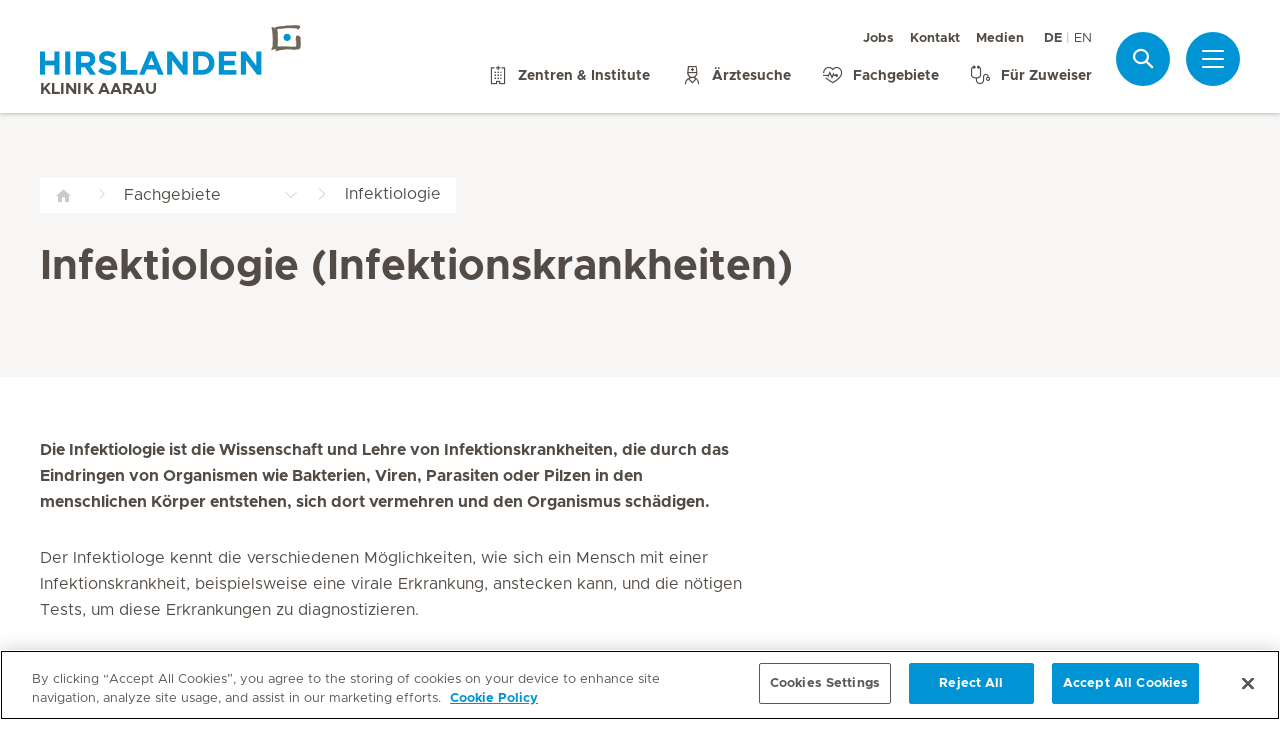

--- FILE ---
content_type: text/html; charset=UTF-8
request_url: https://www.hirslanden.ch/de/hirslanden-klinik-aarau/fachgebiete.fmh.html/44.html
body_size: 8913
content:

  <!DOCTYPE HTML>
  <html class="no-js" lang="de">
    <head><meta http-equiv="content-type" content="text/html; charset=UTF-8"/>
<script defer="defer" type="text/javascript" src="/.rum/@adobe/helix-rum-js@%5E2/dist/rum-standalone.js"></script>
<link rel="preload" href="/etc.clientlibs/hirslanden/clientlibs/frontend-min/resources/font/Metropolis-Regular.woff" as="font" type="font/woff" crossorigin="anonymous"/>
<link rel="preload" href="/etc.clientlibs/hirslanden/clientlibs/frontend-min/resources/font/Metropolis-Bold.woff" as="font" type="font/woff" crossorigin="anonymous"/>
<link rel="preload" href="/etc.clientlibs/hirslanden/clientlibs/frontend-min/resources/font/Metropolis-SemiBold.woff" as="font" type="font/woff" crossorigin="anonymous"/>
<link rel="preload" href="/etc.clientlibs/hirslanden/clientlibs/frontend-min/resources/font/icons.woff?v=1.0.0" as="font" type="font/woff" crossorigin="anonymous"/>


	
	<title>Infektiologie - Fachgebiet und Zentren  | Hirslanden Klinik Aarau</title>
	<meta name="keywords"/>
	<meta name="description" content="Erfahrene Spezialisten der Infektiologie (Infektionskrankheiten): Diagnostik, Therapie und Nachsorge aus einer Hand. Kontaktieren Sie uns! "/>
	<meta itemprop="page-title" content="infektiologie - fachgebiet und zentren "/>
	<meta itemprop="repository-path" content="/content/corporate/de/fmhs/infektiologie"/>
	
	
	
	<meta itemprop="clinics" content="/content/hirslanden-klinik-aarau/de"/>
	
	<meta itemprop="corporate" content="/content/corporate"/>
	
	
	
	
	
	
	
	
	
	
	
	
	
	
	
	
	
	
	
	
	
	
	<meta itemprop="page-type" content="ADDITIONAL_CONTENT"/>
	
	
	
	
	
	<meta name="viewport" content="width=device-width, initial-scale=1, maximum-scale=1"/>
	
	<meta name="last-modified" content="2025-03-17"/>
	<meta name="yandex-verification" content="53c3c2530ef78398"/>
	

	<link rel="canonical" href="https://www.hirslanden.ch/de/corporate/fachgebiete/infektiologie.html"/>

	

	
		
		<meta property="og:url" content="https://www.hirslanden.ch/de/corporate/fachgebiete/infektiologie.html"/>
		<meta property="og:type" content="article"/>
		<meta property="og:title" content="Infektiologie - Fachgebiet und Zentren "/>
		<meta property="og:description" content="Erfahrene Spezialisten der Infektiologie (Infektionskrankheiten): Diagnostik, Therapie und Nachsorge aus einer Hand. Kontaktieren Sie uns! "/>
		<meta property="og:image" content="https://mediclinic.scene7.com/is/image/mediclinic/hirslanden-logo-detailansicht-praxiszentren?_ck=1616179864108"/>

		
		<meta name="twitter:card" content="summary"/>
		<meta name="twitter:site" content="Hirslanden"/>
		<meta name="twitter:site:id" content="73376192"/>
		<meta name="twitter:title" content="Infektiologie - Fachgebiet und Zentren "/>
		<meta name="twitter:description" content="Erfahrene Spezialisten der Infektiologie (Infektionskrankheiten): Diagnostik, Therapie und Nachsorge aus einer Hand. Kontaktieren Sie uns! "/>
		<meta name="twitter:image" content="https://mediclinic.scene7.com/is/image/mediclinic/hirslanden-logo-detailansicht-praxiszentren?_ck=1616179864108"/>
	






    <!-- OneTrust Cookies Consent Notice start for hirslanden.ch -->

<script src="https://cdn.cookielaw.org/scripttemplates/otSDKStub.js" data-document-language="true" type="text/javascript" charset="UTF-8" data-domain-script="019523e2-a759-7907-be70-200d8c3420d7"></script>
<script type="text/javascript">
function OptanonWrapper() { }
</script>
<!-- OneTrust Cookies Consent Notice end for hirslanden.ch -->
    
    <script>
    window.dataLayer = window.dataLayer || [];
</script>
<!-- Google Tag Manager -->


    <script>(function(w,d,s,l,i){w[l]=w[l]||[];w[l].push({'gtm.start':
        new Date().getTime(),event:'gtm.js'});var f=d.getElementsByTagName(s)[0],
        j=d.createElement(s),dl=l!='dataLayer'?'&l='+l:'';j.async=true;j.src=
        'https://www.googletagmanager.com/gtm.js?id='+i+dl;f.parentNode.insertBefore(j,f);
    })(window,document,'script','dataLayer',"GTM-PRTK3Z");</script>


<!-- End Google Tag Manager -->


<!-- Adobe Analytics -->


    <script src="https://assets.adobedtm.com/82ec148934ab/bff85ea4e93a/launch-45694b391688.min.js" async></script>


<!-- End Adobe Analytics -->

    
    
    
        <script type="text/javascript" src="//script.crazyegg.com/pages/scripts/0090/4507.js" async="async"></script>
    
    

        
    
<link rel="stylesheet" href="/etc.clientlibs/hirslanden/clientlibs/clientlib-dependencies.lc-d41d8cd98f00b204e9800998ecf8427e-lc.css" type="text/css">



        
    
<link rel="stylesheet" href="/etc.clientlibs/hirslanden/clientlibs/clientlib-site.lc-4d1c75d68b11839a9440671cf091ea24-lc.css" type="text/css">



        


        
    
<link rel="stylesheet" href="/etc.clientlibs/hirslanden/clientlibs/frontend-min.lc-7d3d4b7431c03ae8eab1fe3f3be0c184-lc.css" type="text/css">



        
        
    
<script src="/etc.clientlibs/hirslanden/clientlibs/frontend-head-min.lc-f4e96b76cb58ca0b834b0f165cd57d9c-lc.js"></script>




        
    
    
    <script src="https://cdnjs.cloudflare.com/ajax/libs/picturefill/3.0.3/picturefill.min.js" async></script>



<script type="application/ld+json">
    {"@context":"http://schema.org/","@type":"MedicalSpecialty","name":"Infektiologie","url":"https://www.hirslanden.ch/de/corporate/fachgebiete/infektiologie.html"}
</script>




<link rel="apple-touch-icon-precomposed" sizes="152x152" href="/etc.clientlibs/hirslanden/clientlibs/frontend/resources/favicon/touch-icon-ipad-retina.png"/>
<link rel="apple-touch-icon-precomposed" sizes="120x120" href="/etc.clientlibs/hirslanden/clientlibs/frontend/resources/favicon/touch-icon-iphone-retina.png"/>
<link rel="apple-touch-icon-precomposed" sizes="76x76" href="/etc.clientlibs/hirslanden/clientlibs/frontend/resources/favicon/touch-icon-ipad.png"/>
<link rel="apple-touch-icon-precomposed" sizes="52x52" href="/etc.clientlibs/hirslanden/clientlibs/frontend/resources/favicon/touch-icon-iphone.png"/>
<link rel="shortcut icon" href="/etc.clientlibs/hirslanden/clientlibs/frontend/resources/favicon/favicon.ico"/>
<meta name="msapplication-TileColor" content="#0094D0"/>
<meta name="msapplication-TileImage" content="/etc.clientlibs/hirslanden/clientlibs/frontend/resources/favicon/favicon-tile-144x144.png"/>

</head>
    <body class=" no-js   " type-ahead-endpoint-url="https://www.hirslanden.ch/de/hirslanden-klinik-aarau/_jcr_content.typeahead.json">
      <!-- Google Tag Manager (noscript) -->



    <noscript><iframe title="Google Tag Manager iframe" src="https://www.googletagmanager.com/ns.html?id=GTM-PRTK3Z" height="0" width="0" style="display:none;visibility:hidden"></iframe></noscript>



<!-- End Google Tag Manager (noscript) -->





<div id="dataLayerPageId" data-datalayerjson="{&#34;event&#34;:&#34;dl_page_view&#34;,&#34;language&#34;:&#34;de&#34;,&#34;page_type&#34;:&#34;corporate&#34;,&#34;speciality&#34;:&#34;infektiologie&#34;}">
</div>



      <div id="page">
  
  
    
    <div id="header" class=" logo-single">
        <header>
            
            <div>

    <div id="header-new" class="hospital">
        <div class="skip-links">
            <a class="accessible" href="#nav">Zur Navigation springen</a>
            <a class="accessible" href="#content">Zum Inhalt springen</a>
        </div>
        <nav>
            <div id="nav" class="navWrapper">
                <div class="logoWrapper">
                    <a href="/de/hirslanden-klinik-aarau/home.html" target="_blank">
                        <img src="/content/dam/corporate/logos/re-design/logo-hirslanden-web.png" alt="Hirslanden Klinik Aarau" title="Hirslanden Klinik Aarau" class="logo"/>
                        <img src="/content/dam/corporate/logos/re-design/icon-hirslanden-mediclinic-web.png" alt="Hirslanden Klinik Aarau" title="Hirslanden Klinik Aarau" class="smallLogo"/>
                        <div class="hospitalName">Klinik Aarau</div>
                    </a>
                </div>
                <script type="application/ld+json">
    {"@context":"http://schema.org/","@type":"Organization","url":"%5BLjava.lang.String;@3b2d6516.html","logo":"https://www.hirslanden.ch/renditions/corporate/logos/re-design/4x3/768/1616254730220/logo-hirslanden-web.png"}
</script>


                
                <div class="linksWrapper">
                    <div class="links">
                        <div class="topLinksWrapper">
                            <ul class="customLinksWrapper">
                                
                                    <li class="customLink ">
                                        <a href="https://careers.hirslanden.ch/go/Aarau-D/5107701/" class="hir-ext-link" target="_blank">
                                                
                                            Jobs
                                        </a>
                                    </li>
<li class="customLink ">
                                        <a href="/de/hirslanden-klinik-aarau/kontakt.html" target="_blank">
                                                
                                            Kontakt
                                        </a>
                                    </li>
<li class="customLink ">
                                        <a href="/de/hirslanden-klinik-aarau/news-und-medien.html" target="_blank">
                                                
                                            Medien
                                        </a>
                                    </li>

                                
                            </ul>
                            <div class="languageSwitch">
                                
  <ul class="lang-switch">
    <li class="active"><span data-lang="de">DE</span></li>
    
  
    
    <li>
      <a href="/en/hirslanden-klinik-aarau/fachgebiete.fmh.html/44.html" data-lang="en" target="_blank">EN</a>
    </li>
  </ul>


                                
                            </div>
                        </div>

                        <ul class="bottomLinksWrapper">
                            
    
    
        <li class="sidebar_link">
            <a href="/de/hirslanden-klinik-aarau/centers.html" target="_blank">
                <span class="icon icon-hospital"></span>
                <span>Zentren &amp; Institute</span>
            </a>
        </li>
    
        <li class="sidebar_link">
            <a href="/de/hirslanden-klinik-aarau/aerzte-und-pflege/aerztesuche.html" target="_blank">
                <span class="icon icon-doctor"></span>
                <span>Ärztesuche</span>
            </a>
        </li>
    
        <li class="sidebar_link">
            <a href="/de/hirslanden-klinik-aarau/fachgebiete.html" target="_blank">
                <span class="icon icon-medical-heart"></span>
                <span>Fachgebiete</span>
            </a>
        </li>
    
        <li class="sidebar_link">
            <a href="/de/hirslanden-klinik-aarau/zuweiser.html" target="_blank">
                <span class="icon icon-stethoscope"></span>
                <span>Für Zuweiser</span>
            </a>
        </li>
    

                        </ul>
                        <div class="show-on-mobile bottomLinksWrapperMobile">
                            <ul class="bottomLinksWrapper">
                                
    
    
        <li class="sidebar_link">
            <a href="/de/hirslanden-klinik-aarau/centers.html" target="_blank">
                <span class="icon icon-hospital"></span>
                <span>Zentren &amp; Institute</span>
            </a>
        </li>
    
        <li class="sidebar_link">
            <a href="/de/hirslanden-klinik-aarau/aerzte-und-pflege/aerztesuche.html" target="_blank">
                <span class="icon icon-doctor"></span>
                <span>Ärztesuche</span>
            </a>
        </li>
    
        <li class="sidebar_link">
            <a href="/de/hirslanden-klinik-aarau/fachgebiete.html" target="_blank">
                <span class="icon icon-medical-heart"></span>
                <span>Fachgebiete</span>
            </a>
        </li>
    
        <li class="sidebar_link">
            <a href="/de/hirslanden-klinik-aarau/zuweiser.html" target="_blank">
                <span class="icon icon-stethoscope"></span>
                <span>Für Zuweiser</span>
            </a>
        </li>
    

                            </ul>
                        </div>
                    </div>

                    
                    
                    <script id="tmpl-search" type="text/x-template">
    <img class="popup-logo" src="/content/dam/corporate/logos/re-design/icon-hirslanden-mediclinic-web.png" alt="Hirslanden Klinik Aarau" title="Hirslanden Klinik Aarau"/>
    <div class="white-popup search-popup header_search-popup">
        <form id="header-search-form" method="GET" action="https://www.hirslanden.ch/de/hirslanden-klinik-aarau/search.html">
            <div class="typeahead__container">
                <div class="search-field typeahead__field">
                    <span class="typeahead__query">
                        <input type="text" title="Search Input" class="type-ahead-search search-overlay-input" data-typeahead-filters="[{&#34;type&#34;:&#34;AndFilter&#34;,&#34;startsWith&#34;:false,&#34;key&#34;:&#34;corporate_str&#34;,&#34;value&#34;:&#34;/content/corporate&#34;},{&#34;type&#34;:&#34;AndFilter&#34;,&#34;startsWith&#34;:false,&#34;key&#34;:&#34;clinics_mstr&#34;,&#34;value&#34;:&#34;/content/hirslanden-klinik-aarau/de&#34;}]" name="q" id="search" placeholder="Stichwort..." autocomplete="off" style="background-image: url('/etc.clientlibs/hirslanden/clientlibs/frontend/resources/img/24-px-search.svg')"/>
                    </span>
                    <span class="typeahead__button hide-on-mobile">
                        <button type="submit" title="Search" aria-label="Search" class="button button-search">Suche</button>
                    </span>
                </div>
            </div>
        </form>
        
            <div class="header_search-links">
                    <a href="https://www.hirslanden.ch/de/hirslanden-klinik-aarau/jobs-und-karriere/offene-stellen.html">Jobs</a>
            
                    <a href="https://www.hirslanden.ch/de/hirslanden-klinik-aarau/aerzte-und-pflege/aerztesuche.html">Ärztesuche</a>
            
                    <a href="https://www.hirslanden.ch/de/hirslanden-klinik-aarau/babygalerie.html">Babygalerie</a>
            
                    <a href="https://www.hirslanden.ch/de/hirslanden-klinik-aarau/fachgebiete.html">Fachgebiete</a>
            
                    <a href="https://www.hirslanden.ch/de/hirslanden-klinik-aarau/zuweiser.html">Zuweiser</a>
            
                    <a href="https://www.hirslanden.ch/de/hirslanden-klinik-aarau/ihr-aufenthalt/besucherinformationen.html">Besucher</a>
            
                    <a href="https://www.hirslanden.ch/de/hirslanden-klinik-aarau/aerzte-und-pflege/op-und-interventionsraeume.html">OP &amp; Interventionsräume</a>
            </div>
        
    </div>
</script>
                    <div class="iconsWrapper">
                        <div class="search-box search">
                            <a href="https://www.hirslanden.ch/de/hirslanden-klinik-aarau/search.html" class="hir-ext-link" target="_blank">
                                <span class="icon icon-search"></span>
                                <span class="screen-reader">Suche</span></a>
                        </div>
                        <div class="menu sidebar_toggle-header">
                            <a href="#sidebar" class="open-sidebar" title="Menü">
                                <div class="menuItemsWrapper">
                                    <span></span>
                                    <span></span>
                                    <span></span>
                                </div>
                            </a>
                        </div>
                    </div>
                </div>

            </div>
        </nav>

    </div>
    

    
    <div id="sidebar" class="sidebar hospital mfp-hide mfp-with-anim" aria-hidden="true" role="menu">
        <div class="sidebar_background">
            <div class="sidebar_holder">
                <div class="sidebar_left-column">
                    
                    <a href="/de/hirslanden-klinik-aarau/home.html" alt="Hirslanden Klinik Aarau" title="Hirslanden Klinik Aarau" class="hir-logo logo-override" target="_blank">
                        <span class="screen-reader">Hirslanden Home</span>
                        <img src="/content/dam/corporate/logos/re-design/logo-hirslanden-web.png"/>
                        
                        
                            <h2 class="hospital_title">Klinik Aarau</h2>
                        
                    </a>

                    
                    <ul class="sidebar_links">
                        
    <li class="emergency sidebar_link">
        <a href="/de/hirslanden-klinik-aarau/notfall.html" target="_blank">
            <span class="icon icon-emergency"></span>
            <span class="emergency_title">Notfall</span>
        </a>
    </li>
    
        <li class="sidebar_link">
            <a href="/de/hirslanden-klinik-aarau/centers.html" target="_blank">
                <span class="icon icon-hospital"></span>
                <span>Zentren &amp; Institute</span>
            </a>
        </li>
    
        <li class="sidebar_link">
            <a href="/de/hirslanden-klinik-aarau/aerzte-und-pflege/aerztesuche.html" target="_blank">
                <span class="icon icon-doctor"></span>
                <span>Ärztesuche</span>
            </a>
        </li>
    
        <li class="sidebar_link">
            <a href="/de/hirslanden-klinik-aarau/fachgebiete.html" target="_blank">
                <span class="icon icon-medical-heart"></span>
                <span>Fachgebiete</span>
            </a>
        </li>
    
        <li class="sidebar_link">
            <a href="/de/hirslanden-klinik-aarau/zuweiser.html" target="_blank">
                <span class="icon icon-stethoscope"></span>
                <span>Für Zuweiser</span>
            </a>
        </li>
    

                    </ul>

                    <div class="sidebar_divider"></div>

                    

                    <nav>
                        <ul class="sidebar_nav">
                            
    
        <li class="sidebar_nav-item">
            <a data-tab="tab1" href="#">
                Aufenthalt &amp; Besuch
                <span class="icon icon-arrow-next"></span>
            </a>
        </li>
    
        <li class="sidebar_nav-item">
            <a data-tab="tab2" href="#">
                Leistungsangebot
                <span class="icon icon-arrow-next"></span>
            </a>
        </li>
    
        <li class="sidebar_nav-item">
            <a data-tab="tab3" href="#">
                Veranstaltungen
                <span class="icon icon-arrow-next"></span>
            </a>
        </li>
    
        <li class="sidebar_nav-item">
            <a data-tab="tab4" href="#">
                Jobs &amp; Karriere
                <span class="icon icon-arrow-next"></span>
            </a>
        </li>
    
        <li class="sidebar_nav-item">
            <a data-tab="tab5" href="#">
                Über unsere Klinik
                <span class="icon icon-arrow-next"></span>
            </a>
        </li>
    
        <li class="sidebar_nav-item">
            <a data-tab="tab6" href="#">
                Für Ärzte &amp; Zuweiser
                <span class="icon icon-arrow-next"></span>
            </a>
        </li>
    

                        </ul>
                    </nav>

                    <div class="sidebar_divider"></div>

                    
                    <div class="">
                        <nav>
                            
                            <ul class="top-links sidebar_nav">
                                
    
        <li class=" sidebar_nav-item">
            <a href="https://careers.hirslanden.ch/go/Aarau-D/5107701/" class="hir-ext-link" target="_blank">
                                            
                Jobs
            </a>
            
        </li>
<li class=" sidebar_nav-item">
            <a href="/de/hirslanden-klinik-aarau/kontakt.html" target="_blank">
                                            
                Kontakt
            </a>
            
        </li>
<li class=" sidebar_nav-item">
            <a href="/de/hirslanden-klinik-aarau/news-und-medien.html" target="_blank">
                                            
                Medien
            </a>
            
        </li>

    

                            </ul>
                            
                            <div class="sidebar_divider"></div>
                            <div class="sidebar_languages">
                                
  <ul class="lang-switch">
    <li class="active"><span data-lang="de">DE</span></li>
    
  
    
    <li>
      <a href="/en/hirslanden-klinik-aarau/fachgebiete.fmh.html/44.html" data-lang="en" target="_blank">EN</a>
    </li>
  </ul>


                            </div>
                        </nav>
                    </div>

                    
                    <div>
                        <div class="sidebar_divider"></div>
                        <div class="sidebar_hospital-link sidebar_link">
                            <a href="/de/corporate/home.html">
                                <span class="icon icon-arrow-back"></span>
                                <span>Hirslanden Gruppe</span>
                            </a>
                        </div>
                    </div>
                </div>
                

                <div class="sidebar_right-column">
                    <a href="/de/hirslanden-klinik-aarau/home.html" alt="Hirslanden Klinik Aarau" title="Hirslanden Klinik Aarau" class="hir-logo logo-override  show-on-mobile logo-mobile" target="_blank">
                        <span class="screen-reader">Hirslanden Home</span>
                        <img src="/content/dam/corporate/logos/re-design/logo-hirslanden-web.png"/>
                        
                        
                            <h2 class="hospital_title">Klinik Aarau</h2>
                        
                    </a>

                    <div class="sidebar_right-column-content">
                        
                        <div class="sidebar_search">
    <img class="popup-logo" src="/content/dam/corporate/logos/re-design/icon-hirslanden-mediclinic-web.png" alt="Hirslanden Klinik Aarau" title="Hirslanden Klinik Aarau"/>
    <div class="white-popup search-popup header_search-popup">
        <form id="header-search-form" method="GET" action="https://www.hirslanden.ch/de/hirslanden-klinik-aarau/search.html">
            <div class="typeahead__container">
                <div class="search-field typeahead__field">
                    <span class="typeahead__query">
                        <input type="text" title="Search Input" class="type-ahead-search search-overlay-input" data-typeahead-filters="[{&#34;type&#34;:&#34;AndFilter&#34;,&#34;startsWith&#34;:false,&#34;key&#34;:&#34;corporate_str&#34;,&#34;value&#34;:&#34;/content/corporate&#34;},{&#34;type&#34;:&#34;AndFilter&#34;,&#34;startsWith&#34;:false,&#34;key&#34;:&#34;clinics_mstr&#34;,&#34;value&#34;:&#34;/content/hirslanden-klinik-aarau/de&#34;}]" name="q" id="search" placeholder="Stichwort..." autocomplete="off" style="background-image: url('/etc.clientlibs/hirslanden/clientlibs/frontend/resources/img/24-px-search.svg')"/>
                    </span>
                    <span class="typeahead__button hide-on-mobile">
                        <button type="submit" title="Search" aria-label="Search" class="button button-search">Suche</button>
                    </span>
                </div>
            </div>
        </form>
        
            <div class="header_search-links">
                    <a href="https://www.hirslanden.ch/de/hirslanden-klinik-aarau/jobs-und-karriere/offene-stellen.html" class="hir-ext-link" target="_blank">Jobs</a>
            
                    <a href="https://www.hirslanden.ch/de/hirslanden-klinik-aarau/aerzte-und-pflege/aerztesuche.html" class="hir-ext-link" target="_blank">Ärztesuche</a>
            
                    <a href="https://www.hirslanden.ch/de/hirslanden-klinik-aarau/babygalerie.html" class="hir-ext-link" target="_blank">Babygalerie</a>
            
                    <a href="https://www.hirslanden.ch/de/hirslanden-klinik-aarau/fachgebiete.html" class="hir-ext-link" target="_blank">Fachgebiete</a>
            
                    <a href="https://www.hirslanden.ch/de/hirslanden-klinik-aarau/zuweiser.html" class="hir-ext-link" target="_blank">Zuweiser</a>
            
                    <a href="https://www.hirslanden.ch/de/hirslanden-klinik-aarau/ihr-aufenthalt/besucherinformationen.html" class="hir-ext-link" target="_blank">Besucher</a>
            
                    <a href="https://www.hirslanden.ch/de/hirslanden-klinik-aarau/aerzte-und-pflege/op-und-interventionsraeume.html" class="hir-ext-link" target="_blank">OP &amp; Interventionsräume</a>
            </div>
        
    </div>
</div>
                        
                        <div class="sidebar_content-holder">
                            
        
        



                        </div>
                    </div>

                    
                    <div class="sidebar_nav-holder">
                        
    
        <div class="sidebar_nav-item-content" id="tab1">
            <a class="sidebar_nav-item-link show-on-mobile">
                <span class="icon icon-arrow-back"></span>
                <span>Aufenthalt &amp; Besuch</span>
            </a>
            
                <a class="sidebar_nav-item-sublink sidebar_nav-item-sublink-main" href="/de/hirslanden-klinik-aarau/ihr-aufenthalt.html" target="_blank">Ihr Aufenthalt</a>
                
                    <a class="sidebar_nav-item-sublink" href="/de/hirslanden-klinik-aarau/ihr-aufenthalt/ablauf.html" target="_blank">Ablauf Ihres Aufenthalts</a>
                
                    <a class="sidebar_nav-item-sublink" href="/de/hirslanden-klinik-aarau/ihr-aufenthalt/besucherinformationen.html" target="_blank">Besucherinformationen</a>
                
                    <a class="sidebar_nav-item-sublink" href="/de/hirslanden-klinik-aarau/ihr-aufenthalt/informationen-fuer-internationale-patienten.html" target="_blank">Informationen für internationale Patienten</a>
                
                    <a class="sidebar_nav-item-sublink" href="/de/hirslanden-klinik-aarau/ihr-aufenthalt/rueckmeldung-aufenthalt.html" target="_blank">Rückmeldung zu Ihrem Aufenthalt</a>
                
                <div class="sidebar_divider-nav"></div>
            
                <a class="sidebar_nav-item-sublink sidebar_nav-item-sublink-main" href="/de/hirslanden-klinik-aarau/versicherungen.html" target="_blank">Versicherung</a>
                
                    <a class="sidebar_nav-item-sublink" href="/de/hirslanden-klinik-aarau/versicherungen/leistungen-fuer-privatversicherte.html" target="_blank">Leistungen für Privatversicherte</a>
                
                    <a class="sidebar_nav-item-sublink" href="/de/hirslanden-klinik-aarau/versicherungen/leistungen-fuer-halbprivatversicherte.html" target="_blank">Leistungen für Halbprivatversicherte</a>
                
                    <a class="sidebar_nav-item-sublink" href="/de/hirslanden-klinik-aarau/versicherungen/leistungen-fuer-grundversicherte.html" target="_blank">Leistungen für Grundversicherte</a>
                
                    <a class="sidebar_nav-item-sublink" href="/de/hirslanden-klinik-aarau/versicherungen/upgrades.html" target="_blank">Upgrades</a>
                
                <div class="sidebar_divider-nav"></div>
            
                <a class="sidebar_nav-item-sublink sidebar_nav-item-sublink-main" href="/de/hirslanden-klinik-aarau/hotellerie-und-services.html" target="_blank">Hotellerie &amp; Services</a>
                
                    <a class="sidebar_nav-item-sublink" href="/de/hirslanden-klinik-aarau/hotellerie-und-services/zimmer.html" target="_blank">Zimmer &amp; Suiten</a>
                
                    <a class="sidebar_nav-item-sublink" href="/de/hirslanden-klinik-aarau/hotellerie-und-services/gastronomie.html" target="_blank">Gastronomie</a>
                
                    <a class="sidebar_nav-item-sublink" href="/de/hirslanden-klinik-aarau/hotellerie-und-services/prive-lounge.html" target="_blank">Privé-Lounge</a>
                
                    <a class="sidebar_nav-item-sublink" href="/de/hirslanden-klinik-aarau/hotellerie-und-services/guest-relations.html" target="_blank">Guest Relations</a>
                
                    <a class="sidebar_nav-item-sublink" href="/de/hirslanden-klinik-aarau/hotellerie-und-services/dienstleistungen.html" target="_blank">Dienstleistungen</a>
                
                <div class="sidebar_divider-nav"></div>
            
        </div>
    
        <div class="sidebar_nav-item-content" id="tab2">
            <a class="sidebar_nav-item-link show-on-mobile">
                <span class="icon icon-arrow-back"></span>
                <span>Leistungsangebot</span>
            </a>
            
                <a class="sidebar_nav-item-sublink sidebar_nav-item-sublink-main" href="/de/hirslanden-klinik-aarau/fachgebiete.html" target="_blank">Fachgebiete</a>
                
                    <a class="sidebar_nav-item-sublink" href="/de/hirslanden-klinik-aarau/fachgebiete/herz.html" target="_blank">Herz</a>
                
                    <a class="sidebar_nav-item-sublink" href="/de/hirslanden-klinik-aarau/fachgebiete/onkologie.html" target="_blank">Onkologie</a>
                
                    <a class="sidebar_nav-item-sublink" href="/de/hirslanden-klinik-aarau/fachgebiete/bauchzentrum.html" target="_blank">Bauch</a>
                
                    <a class="sidebar_nav-item-sublink" href="/de/hirslanden-klinik-aarau/fachgebiete/bewegungsapparat.html" target="_blank">Bewegungsapparat</a>
                
                <div class="sidebar_divider-nav"></div>
            
                <a class="sidebar_nav-item-sublink sidebar_nav-item-sublink-main" href="/de/hirslanden-klinik-aarau/centers.html" target="_blank">Zentren &amp; Institute</a>
                
                    <a class="sidebar_nav-item-sublink" href="/de/hirslanden-klinik-aarau/centers/geburtenabteilung.html" target="_blank">Geburtenabteilung</a>
                
                    <a class="sidebar_nav-item-sublink" href="/de/hirslanden-klinik-aarau/centers/24-h-notfall-zentrum.html" target="_blank">Notfall Zentrum Aarau</a>
                
                    <a class="sidebar_nav-item-sublink" href="/de/hirslanden-klinik-aarau/centers/brust-zentrum-aarau.html" target="_blank">Brust Zentrum Aarau Cham Zug</a>
                
                    <a class="sidebar_nav-item-sublink" href="/de/hirslanden-klinik-aarau/centers/urologie-zentrum.html" target="_blank">Urologie Zentrum </a>
                
                <div class="sidebar_divider-nav"></div>
            
                <a class="sidebar_nav-item-sublink sidebar_nav-item-sublink-main" href="/de/hirslanden-klinik-aarau/aerzte-und-pflege.html" target="_blank">Ärzte &amp; Pflege</a>
                
                    <a class="sidebar_nav-item-sublink" href="/de/hirslanden-klinik-aarau/aerzte-und-pflege/aerztesuche.html" target="_blank">Arzt/Ärztin finden</a>
                
                    <a class="sidebar_nav-item-sublink" href="/de/hirslanden-klinik-aarau/aerzte-und-pflege/pflege.html" target="_blank">Pflege</a>
                
                    <a class="sidebar_nav-item-sublink" href="/de/hirslanden-klinik-aarau/aerzte-und-pflege/op-und-interventionsraeume.html" target="_blank">OP &amp; Interventionsräume</a>
                
                <div class="sidebar_divider-nav"></div>
            
        </div>
    
        <div class="sidebar_nav-item-content" id="tab3">
            <a class="sidebar_nav-item-link show-on-mobile">
                <span class="icon icon-arrow-back"></span>
                <span>Veranstaltungen</span>
            </a>
            
                <a class="sidebar_nav-item-sublink sidebar_nav-item-sublink-main" href="/de/hirslanden-klinik-aarau/kurse-und-veranstaltungen.html" target="_blank">Kurse &amp; Veranstaltungen</a>
                
                    <a class="sidebar_nav-item-sublink" href="/de/hirslanden-klinik-aarau/kurse-und-veranstaltungen/schwangerschaft-und-geburt.html" target="_blank">Schwangerschaft &amp; Geburt</a>
                
                    <a class="sidebar_nav-item-sublink" href="/de/hirslanden-klinik-aarau/kurse-und-veranstaltungen/gesundheitsthemen.html" target="_blank">Gesundheitsthemen</a>
                
                <div class="sidebar_divider-nav"></div>
            
        </div>
    
        <div class="sidebar_nav-item-content" id="tab4">
            <a class="sidebar_nav-item-link show-on-mobile">
                <span class="icon icon-arrow-back"></span>
                <span>Jobs &amp; Karriere</span>
            </a>
            
                <a class="sidebar_nav-item-sublink sidebar_nav-item-sublink-main" href="/de/hirslanden-klinik-aarau/jobs-und-karriere.html" target="_blank">Jobs &amp; Karriere</a>
                
                    <a class="sidebar_nav-item-sublink" href="/de/hirslanden-klinik-aarau/jobs-und-karriere/pflege-jobs.html" target="_blank">Werde Teil unseres Teams</a>
                
                    <a class="sidebar_nav-item-sublink" href="/de/hirslanden-klinik-aarau/jobs-und-karriere/offene-stellen.html" target="_blank">Offene Stellen</a>
                
                    <a class="sidebar_nav-item-sublink hir-ext-link" href="https://hirslanden-op.ch/" target="_blank">Im OP arbeiten</a>
                
                    <a class="sidebar_nav-item-sublink" href="/de/hirslanden-klinik-aarau/jobs-und-karriere/bewerberinformationen-klinik-aarau.html" target="_blank">Bewerberinformationen</a>
                
                    <a class="sidebar_nav-item-sublink" href="/de/hirslanden-klinik-aarau/jobs-und-karriere/aus-und-weiterbildung.html" target="_blank">Aus- &amp; Weiterbildungen</a>
                
                    <a class="sidebar_nav-item-sublink" href="/de/hirslanden-klinik-aarau/jobs-und-karriere/chom-lueg.html" target="_blank">Chom &amp; Lueg</a>
                
                <div class="sidebar_divider-nav"></div>
            
        </div>
    
        <div class="sidebar_nav-item-content" id="tab5">
            <a class="sidebar_nav-item-link show-on-mobile">
                <span class="icon icon-arrow-back"></span>
                <span>Über unsere Klinik</span>
            </a>
            
                <a class="sidebar_nav-item-sublink sidebar_nav-item-sublink-main" href="/de/hirslanden-klinik-aarau/klinikportrait.html" target="_blank">Klinikportrait</a>
                
                    <a class="sidebar_nav-item-sublink" href="/de/hirslanden-klinik-aarau/klinikportrait/philosophie.html" target="_blank">Klinikziel &amp; Leitsätze</a>
                
                    <a class="sidebar_nav-item-sublink" href="/de/hirslanden-klinik-aarau/klinikportrait/qualitaet.html" target="_blank">Qualität</a>
                
                    <a class="sidebar_nav-item-sublink" href="/de/hirslanden-klinik-aarau/klinikportrait/kennzahlen.html" target="_blank">Kennzahlen</a>
                
                    <a class="sidebar_nav-item-sublink" href="/de/hirslanden-klinik-aarau/klinikportrait/organisation.html" target="_blank">Organisation</a>
                
                    <a class="sidebar_nav-item-sublink" href="/de/hirslanden-klinik-aarau/klinikportrait/geschichte.html" target="_blank">Geschichte</a>
                
                    <a class="sidebar_nav-item-sublink" href="/de/hirslanden-klinik-aarau/klinikportrait/partner.html" target="_blank">Partner</a>
                
                    <a class="sidebar_nav-item-sublink" href="/de/hirslanden-klinik-aarau/klinikportrait/studien-und-forschung.html" target="_blank">Forschung</a>
                
                    <a class="sidebar_nav-item-sublink" href="/de/hirslanden-klinik-aarau/klinikportrait/bildergalerie.html" target="_blank">Bildergalerie</a>
                
                <div class="sidebar_divider-nav"></div>
            
                <a class="sidebar_nav-item-sublink sidebar_nav-item-sublink-main" href="/de/hirslanden-klinik-aarau/news-und-medien.html" target="_blank">Medien &amp; News</a>
                
                    <a class="sidebar_nav-item-sublink" href="/de/hirslanden-klinik-aarau/news-und-medien/newsletter.html" target="_blank">Newsletter</a>
                
                <div class="sidebar_divider-nav"></div>
            
        </div>
    
        <div class="sidebar_nav-item-content" id="tab6">
            <a class="sidebar_nav-item-link show-on-mobile">
                <span class="icon icon-arrow-back"></span>
                <span>Für Ärzte &amp; Zuweiser</span>
            </a>
            
                <a class="sidebar_nav-item-sublink sidebar_nav-item-sublink-main" href="/de/hirslanden-klinik-aarau/belegaerzte.html" target="_blank">Belegärzte</a>
                
                    <a class="sidebar_nav-item-sublink" href="/de/hirslanden-klinik-aarau/belegaerzte.html" target="_blank">Belegärzte</a>
                
                <div class="sidebar_divider-nav"></div>
            
                <a class="sidebar_nav-item-sublink sidebar_nav-item-sublink-main" href="/de/hirslanden-klinik-aarau/zuweiser.html" target="_blank">Zuweiser</a>
                
                    <a class="sidebar_nav-item-sublink" href="/de/hirslanden-klinik-aarau/zuweiser/zuweisung-und-kontakte.html" target="_blank">Zuweisung &amp; Kontakte</a>
                
                    <a class="sidebar_nav-item-sublink" href="/de/hirslanden-klinik-aarau/zuweiser/konsiliardienst.html" target="_blank">Konsiliardienst</a>
                
                    <a class="sidebar_nav-item-sublink" href="/de/hirslanden-klinik-aarau/zuweiser/uebersicht-medizinische-infrastruktur.html" target="_blank">Medizinische Infrastruktur</a>
                
                    <a class="sidebar_nav-item-sublink" href="/de/hirslanden-klinik-aarau/zuweiser/newsletter.html" target="_blank">Newsletter</a>
                
                    <a class="sidebar_nav-item-sublink" href="/de/hirslanden-klinik-aarau/zuweiser/studien.html" target="_blank">Studien &amp; Projekte</a>
                
                    <a class="sidebar_nav-item-sublink" href="/de/hirslanden-klinik-aarau/zuweiser/fachveranstaltungen.html" target="_blank">Fachveranstaltungen</a>
                
                    <a class="sidebar_nav-item-sublink" href="/de/hirslanden-klinik-aarau/zuweiser/form.html" target="_blank">Feedbackformular</a>
                
                <div class="sidebar_divider-nav"></div>
            
        </div>
    

                    </div>

                </div>
            </div>
        </div>
    </div>
</div>
            

            <div class="genericHeader">
    <div class="genericHeaderWrapper" data-text-bookmark-mac="Sie können diese Seite Ihren Lesezeichen hinzufügen, indem Sie auf der Tastatur die Tastenkombination Command/Cmd + D drücken." data-text-bookmark-windows="Sie können diese Seite Ihren Lesezeichen hinzufügen, indem Sie auf der Tastatur die Tastenkombination CTRL + D drücken.">
        
        <ol class="breadcrumb-wrapper">
  <li class="breadcrumb-item ">
    <div class="first-item  noSiblings">
      <a href="/de/corporate/home.html">
        <span></span>
      </a>
    </div>
    
  </li>

  <li class="breadcrumb-item ">
    <div class="breadcrumb-item-main  hasSiblings">
      <a href="/de/corporate/fachgebiete.html">
        <span>Fachgebiete</span>
      </a>
    </div>
    
      <ol class="breadcrumb-inner-item-wrapper">
        <li class="breadcrumb-sub-item ">
          <a href="/de/corporate/home.html">Hirslanden-Gruppe </a>
        </li>
      
        <li class="breadcrumb-sub-item ">
          <a href="/de/corporate/klinikaufenthalt.html">Klinikaufenthalt </a>
        </li>
      
        <li class="breadcrumb-sub-item ">
          <a href="/de/corporate/versicherung.html">Versicherung  </a>
        </li>
      
        <li class="breadcrumb-sub-item ">
          <a href="/de/corporate/leistungsuebersicht-stationaer.html">Leistungsübersicht pro Versicherungsklasse </a>
        </li>
      
        <li class="breadcrumb-sub-item ">
          <a href="/de/corporate/gesundheitswissen.html">Gesundheitswissen </a>
        </li>
      
        <li class="breadcrumb-sub-item ">
          <a href="/de/corporate/krankheitsbilder.html">Krankheitsbilder </a>
        </li>
      
        <li class="breadcrumb-sub-item ">
          <a href="/de/corporate/behandlungen.html">Behandlungen </a>
        </li>
      
        <li class="breadcrumb-sub-item ">
          <a href="/de/corporate/publications.html">Medizinische Bibliothek </a>
        </li>
      
        <li class="breadcrumb-sub-item active">
          <a href="/de/corporate/fachgebiete.html">Fachgebiete </a>
        </li>
      
        <li class="breadcrumb-sub-item ">
          <a href="/de/corporate/fuer-alle-folgen-des-lebens.html">Für alle Folgen des Lebens </a>
        </li>
      
        <li class="breadcrumb-sub-item ">
          <a href="/de/corporate/kliniken-und-zentren.html">Kliniken und Zentren </a>
        </li>
      
        <li class="breadcrumb-sub-item ">
          <a href="/de/corporate/aerzte-und-pflege.html">Ärzte und Pflege </a>
        </li>
      
        <li class="breadcrumb-sub-item ">
          <a href="/de/corporate/kurse-und-veranstaltungen.html">Kurse und  Veranstaltungen </a>
        </li>
      
        <li class="breadcrumb-sub-item ">
          <a href="/de/corporate/jobs-und-karriere.html">Jobs und Karriere </a>
        </li>
      
        <li class="breadcrumb-sub-item ">
          <a href="/de/corporate/ueber-uns.html">Hirslanden-Gruppe </a>
        </li>
      
        <li class="breadcrumb-sub-item ">
          <a href="/de/corporate/fuer-unternehmen.html">fuer-unternehmen </a>
        </li>
      
        <li class="breadcrumb-sub-item ">
          <a href="/de/corporate/medien-und-news.html">Medien &amp; News </a>
        </li>
      
        <li class="breadcrumb-sub-item ">
          <a href="/de/corporate/qualitaet.html">Qualität </a>
        </li>
      
        <li class="breadcrumb-sub-item ">
          <a href="/de/corporate/cug.html">cug </a>
        </li>
      
        <li class="breadcrumb-sub-item ">
          <a href="/de/corporate/hirslanden-gruppe.html">hirslanden-gruppe </a>
        </li>
      
        <li class="breadcrumb-sub-item ">
          <a href="/de/corporate/jobs-und-karriere-chatbot.html">jobs-und-karriere-chatbot </a>
        </li>
      </ol>
    
  </li>

  <li class="breadcrumb-item active">
    <div class="breadcrumb-item-main last-item hasSiblings">
      
        <span>Infektiologie</span>
      
    </div>
    
      <ol class="breadcrumb-inner-item-wrapper">
        <li class="breadcrumb-sub-item ">
          <a href="/de/corporate/fachgebiete/wirbelsaeulenchirurgie.html">Wirbelsäulenchirurgie </a>
        </li>
      
        <li class="breadcrumb-sub-item ">
          <a href="/de/corporate/fachgebiete/innere-medizin.html">Allgemeine Innere Medizin </a>
        </li>
      
        <li class="breadcrumb-sub-item ">
          <a href="/de/corporate/fachgebiete/praxislabor.html">Praxislabor (KHM) </a>
        </li>
      
        <li class="breadcrumb-sub-item ">
          <a href="/de/corporate/fachgebiete/sachkunde-fuer-dosisintensive-untersuchungen-und-therapeutische-.html">Sachkunde für dosisintensive Untersuchungen und therapeutische Eingriffe in der Gastroenterologie (SGG) </a>
        </li>
      
        <li class="breadcrumb-sub-item ">
          <a href="/de/corporate/fachgebiete/neonatologie.html">Neonatologie </a>
        </li>
      
        <li class="breadcrumb-sub-item ">
          <a href="/de/corporate/fachgebiete/praevention-und-gesundheitswesen.html">Prävention und Gesundheitswesen </a>
        </li>
      
        <li class="breadcrumb-sub-item ">
          <a href="/de/corporate/fachgebiete/vertrauensarzt.html">Vertrauensarzt (SGV) </a>
        </li>
      
        <li class="breadcrumb-sub-item ">
          <a href="/de/corporate/fachgebiete/plastische-rekonstruktiveundaesthetischechirurgie.html">Plastische, Rekonstruktive und Ästhetische Chirurgie </a>
        </li>
      
        <li class="breadcrumb-sub-item ">
          <a href="/de/corporate/fachgebiete/gynaekologiesche-zytologie.html">Gynäkologische Zytologie </a>
        </li>
      
        <li class="breadcrumb-sub-item ">
          <a href="/de/corporate/fachgebiete/schlafmedizin.html">Schlafmedizin </a>
        </li>
      
        <li class="breadcrumb-sub-item ">
          <a href="/de/corporate/fachgebiete/tropen--und-reisemedizin.html">Tropen- und Reisemedizin </a>
        </li>
      
        <li class="breadcrumb-sub-item ">
          <a href="/de/corporate/fachgebiete/gastroenterologie.html">Gastroenterologie (Magen-Darmkrankheiten) </a>
        </li>
      
        <li class="breadcrumb-sub-item ">
          <a href="/de/corporate/fachgebiete/hepatologie.html">Hepatologie (Lebererkrankungen) </a>
        </li>
      
        <li class="breadcrumb-sub-item ">
          <a href="/de/corporate/fachgebiete/sonographie.html">Sonographie (SGUM) </a>
        </li>
      
        <li class="breadcrumb-sub-item ">
          <a href="/de/corporate/fachgebiete/akupunktur-traditionelle-chinesische-medizin.html">Akupunktur - Traditionelle Chinesische Medizin (ASA) </a>
        </li>
      
        <li class="breadcrumb-sub-item ">
          <a href="/de/corporate/fachgebiete/endokrinologie-unddiabetologie.html">Endokrinologie / Diabetologie </a>
        </li>
      
        <li class="breadcrumb-sub-item ">
          <a href="/de/corporate/fachgebiete/orale-implantologie.html">Orale Implantologie (SSO) </a>
        </li>
      
        <li class="breadcrumb-sub-item ">
          <a href="/de/corporate/fachgebiete/ophthalmochirurgie.html">Ophthalmochirurgie (Augenchirurgie) </a>
        </li>
      
        <li class="breadcrumb-sub-item ">
          <a href="/de/corporate/fachgebiete/ophthalmologie.html">Ophthalmologie (Augenheilkunde) </a>
        </li>
      
        <li class="breadcrumb-sub-item ">
          <a href="/de/corporate/fachgebiete/klinische-notfallmedizinsgnor.html">Klinische Notfallmedizin (SGNOR) </a>
        </li>
      
        <li class="breadcrumb-sub-item ">
          <a href="/de/corporate/fachgebiete/kinderchirurgie.html">Kinderchirurgie </a>
        </li>
      
        <li class="breadcrumb-sub-item ">
          <a href="/de/corporate/fachgebiete/pharmazeutische-medizin.html">Pharmazeutische Medizin </a>
        </li>
      
        <li class="breadcrumb-sub-item ">
          <a href="/de/corporate/fachgebiete/sachkunde-fuer-dosisintensives-roentgen.html">Sachkunde für dosisintensives Röntgen (KHM) </a>
        </li>
      
        <li class="breadcrumb-sub-item ">
          <a href="/de/corporate/fachgebiete/notarzt.html">Notarzt (SGNOR) </a>
        </li>
      
        <li class="breadcrumb-sub-item ">
          <a href="/de/corporate/fachgebiete/hueftsonografie.html">Hüftsonographie nach Graf beim Neugeborenen und Säugling (SGUM) </a>
        </li>
      
        <li class="breadcrumb-sub-item ">
          <a href="/de/corporate/fachgebiete/konsiliar-und-liasonpsychiatrie.html">Konsiliar- und Liaisonpsychiatrie </a>
        </li>
      
        <li class="breadcrumb-sub-item ">
          <a href="/de/corporate/fachgebiete/schwangerschaftsultraschall.html">Schwangerschaftsultraschall (SGUM) </a>
        </li>
      
        <li class="breadcrumb-sub-item ">
          <a href="/de/corporate/fachgebiete/klinische-pharmakologie-und-toxikologie.html">Klinische Pharmakologie und Toxikologie </a>
        </li>
      
        <li class="breadcrumb-sub-item ">
          <a href="/de/corporate/fachgebiete/alterspsychiatrie-und-alterspsychotherapie.html">Alterspsychiatrie und Alterspsychotherapie </a>
        </li>
      
        <li class="breadcrumb-sub-item ">
          <a href="/de/corporate/fachgebiete/gynaekologische-onkologie.html">Gynäkologische Onkologie </a>
        </li>
      
        <li class="breadcrumb-sub-item ">
          <a href="/de/corporate/fachgebiete/herz--und-thorakalegefaesschirurgie.html">Herz- und thorakale Gefässchirurgie </a>
        </li>
      
        <li class="breadcrumb-sub-item ">
          <a href="/de/corporate/fachgebiete/tauch--und-hyperbarmedizin.html">Tauch- und Hyperbarmedizin (SUHMS) </a>
        </li>
      
        <li class="breadcrumb-sub-item ">
          <a href="/de/corporate/fachgebiete/chirurgie.html">Chirurgie </a>
        </li>
      
        <li class="breadcrumb-sub-item ">
          <a href="/de/corporate/fachgebiete/intensivmedizin.html">Intensivmedizin </a>
        </li>
      
        <li class="breadcrumb-sub-item ">
          <a href="/de/corporate/fachgebiete/schaedelbasischirurgie.html">Schädelbasischirurgie </a>
        </li>
      
        <li class="breadcrumb-sub-item ">
          <a href="/de/corporate/fachgebiete/revisionschirurgie.html">Revisionschirurgie </a>
        </li>
      
        <li class="breadcrumb-sub-item ">
          <a href="/de/corporate/fachgebiete/laserbehandlungen-der-haut-und-hautnahen-schleimhaeuten.html">Laserbehandlungen der Haut und hautnahen Schleimhäute (FMCH) </a>
        </li>
      
        <li class="breadcrumb-sub-item ">
          <a href="/de/corporate/fachgebiete/nuklearmedizin.html">Nuklearmedizin </a>
        </li>
      
        <li class="breadcrumb-sub-item ">
          <a href="/de/corporate/fachgebiete/gastroskopie.html">Gastroskopie (Magenspiegelung) </a>
        </li>
      
        <li class="breadcrumb-sub-item ">
          <a href="/de/corporate/fachgebiete/checkup.html">Check-up </a>
        </li>
      
        <li class="breadcrumb-sub-item ">
          <a href="/de/corporate/fachgebiete/operative-gynaekologie-und-geburtshilfe.html">Operative Gynäkologie und Geburtshilfe </a>
        </li>
      
        <li class="breadcrumb-sub-item ">
          <a href="/de/corporate/fachgebiete/delegierte-psychotherapie.html">Delegierte Psychotherapie (FMPP) </a>
        </li>
      
        <li class="breadcrumb-sub-item ">
          <a href="/de/corporate/fachgebiete/phoniatrie.html">Phoniatrie </a>
        </li>
      
        <li class="breadcrumb-sub-item ">
          <a href="/de/corporate/fachgebiete/radiologie.html">Radiologie </a>
        </li>
      
        <li class="breadcrumb-sub-item ">
          <a href="/de/corporate/fachgebiete/fetomaternale-medizin.html">Fetomaternale Medizin </a>
        </li>
      
        <li class="breadcrumb-sub-item ">
          <a href="/de/corporate/fachgebiete/zytopathologie.html">Zytopathologie </a>
        </li>
      
        <li class="breadcrumb-sub-item ">
          <a href="/de/corporate/fachgebiete/psychiatrie-und-psychotherapie.html">Psychiatrie und Psychotherapie </a>
        </li>
      
        <li class="breadcrumb-sub-item ">
          <a href="/de/corporate/fachgebiete/kardiologie.html">Kardiologie </a>
        </li>
      
        <li class="breadcrumb-sub-item ">
          <a href="/de/corporate/fachgebiete/klinische-ernaehrung.html">Klinische Ernährung </a>
        </li>
      
        <li class="breadcrumb-sub-item ">
          <a href="/de/corporate/fachgebiete/invasive-neuroradiologie.html">Invasive Neuroradiologie </a>
        </li>
      
        <li class="breadcrumb-sub-item ">
          <a href="/de/corporate/fachgebiete/kinder--und-jugendmedizin.html">Kinder- und Jugendmedizin (Pädiatrie) </a>
        </li>
      
        <li class="breadcrumb-sub-item ">
          <a href="/de/corporate/fachgebiete/psychosomatische-und-psychosoziale-medizin.html">Psychosomatische und Psychosoziale Medizin (SAPPM) </a>
        </li>
      
        <li class="breadcrumb-sub-item ">
          <a href="/de/corporate/fachgebiete/interventionelleradiologie.html">Interventionelle Radiologie </a>
        </li>
      
        <li class="breadcrumb-sub-item ">
          <a href="/de/corporate/fachgebiete/phlebologie.html">Phlebologie (USGG) </a>
        </li>
      
        <li class="breadcrumb-sub-item ">
          <a href="/de/corporate/fachgebiete/neurourologie.html">Neuro-Urologie </a>
        </li>
      
        <li class="breadcrumb-sub-item ">
          <a href="/de/corporate/fachgebiete/sachkunde-fuer-dosisintensive-untersuchungen-und-therapeutische-0.html">Sachkunde für dosisintensive Untersuchungen und therapeutische Eingriffe in der Angiologie (USGG) </a>
        </li>
      
        <li class="breadcrumb-sub-item ">
          <a href="/de/corporate/fachgebiete/thoraxchirurgie.html">Thoraxchirurgie </a>
        </li>
      
        <li class="breadcrumb-sub-item ">
          <a href="/de/corporate/fachgebiete/urologie.html">Urologie </a>
        </li>
      
        <li class="breadcrumb-sub-item ">
          <a href="/de/corporate/fachgebiete/rheumatologie.html">Rheumatologie </a>
        </li>
      
        <li class="breadcrumb-sub-item ">
          <a href="/de/corporate/fachgebiete/unfallchirurgie.html">Unfallchirurgie </a>
        </li>
      
        <li class="breadcrumb-sub-item ">
          <a href="/de/corporate/fachgebiete/osteopathie.html">Osteopathie </a>
        </li>
      
        <li class="breadcrumb-sub-item ">
          <a href="/de/corporate/fachgebiete/sachkunde-fuer-dosisintensive-roentgenuntersuchungen-in-der-kard.html">Sachkunde für dosisintensive Röntgenuntersuchungen in der Kardiologie (SGK) </a>
        </li>
      
        <li class="breadcrumb-sub-item ">
          <a href="/de/corporate/fachgebiete/kinder-und-jugendpsychiatrie-und-psychotherapie.html">Kinder- und Jugendpsychiatrie und -psychotherapie </a>
        </li>
      
        <li class="breadcrumb-sub-item ">
          <a href="/de/corporate/fachgebiete/handchirurgie.html">Handchirurgie </a>
        </li>
      
        <li class="breadcrumb-sub-item ">
          <a href="/de/corporate/fachgebiete/pathologie.html">Pathologie </a>
        </li>
      
        <li class="breadcrumb-sub-item ">
          <a href="/de/corporate/fachgebiete/endoskopisch-retrograde-cholangio-pankreatographie.html">Endoskopisch Retrograde Cholangio-Pankreatographie ERCP (SGG) </a>
        </li>
      
        <li class="breadcrumb-sub-item ">
          <a href="/de/corporate/fachgebiete/rhythmologie.html">Rhythmologie </a>
        </li>
      
        <li class="breadcrumb-sub-item ">
          <a href="/de/corporate/fachgebiete/herzbildgebung.html">Herzbildgebung </a>
        </li>
      
        <li class="breadcrumb-sub-item ">
          <a href="/de/corporate/fachgebiete/elektroneuromyographie.html">Elektroneuromyographie (SGKN) </a>
        </li>
      
        <li class="breadcrumb-sub-item ">
          <a href="/de/corporate/fachgebiete/physikalische-medizinundrehabilitation.html">Physikalische Medizin und Rehabilitation </a>
        </li>
      
        <li class="breadcrumb-sub-item ">
          <a href="/de/corporate/fachgebiete/pneumologie.html">Pneumologie (Lungenkrankheiten) </a>
        </li>
      
        <li class="breadcrumb-sub-item ">
          <a href="/de/corporate/fachgebiete/proktologie.html">Proktologie </a>
        </li>
      
        <li class="breadcrumb-sub-item ">
          <a href="/de/corporate/fachgebiete/neuraltherapie.html">Neuraltherapie (SANTH) </a>
        </li>
      
        <li class="breadcrumb-sub-item ">
          <a href="/de/corporate/fachgebiete/muskuloskelettaleradiologie.html">Muskuloskelettale Radiologie </a>
        </li>
      
        <li class="breadcrumb-sub-item ">
          <a href="/de/corporate/fachgebiete/gefaesschirurgie.html">Gefässchirurgie </a>
        </li>
      
        <li class="breadcrumb-sub-item ">
          <a href="/de/corporate/fachgebiete/abdominelle-radiologie.html">Abdominelle Radiologie </a>
        </li>
      
        <li class="breadcrumb-sub-item ">
          <a href="/de/corporate/fachgebiete/zahnmedizin.html">Zahnmedizin </a>
        </li>
      
        <li class="breadcrumb-sub-item ">
          <a href="/de/corporate/fachgebiete/neurochirurgie.html">Neurochirurgie </a>
        </li>
      
        <li class="breadcrumb-sub-item ">
          <a href="/de/corporate/fachgebiete/schmerztherapie.html">Interventionelle Schmerztherapie (SSIPM) </a>
        </li>
      
        <li class="breadcrumb-sub-item ">
          <a href="/de/corporate/fachgebiete/neurologie.html">Neurologie </a>
        </li>
      
        <li class="breadcrumb-sub-item ">
          <a href="/de/corporate/fachgebiete/labormedizinische-analytik.html">Labormedizinische Analytik FAMH </a>
        </li>
      
        <li class="breadcrumb-sub-item ">
          <a href="/de/corporate/fachgebiete/allergologie-undklinischeimmunologie.html">Allergologie und klinische Immunologie </a>
        </li>
      
        <li class="breadcrumb-sub-item ">
          <a href="/de/corporate/fachgebiete/angiologie.html">Angiologie (Gefässmedizin) </a>
        </li>
      
        <li class="breadcrumb-sub-item ">
          <a href="/de/corporate/fachgebiete/medizinische-genetik.html">Medizinische Genetik </a>
        </li>
      
        <li class="breadcrumb-sub-item ">
          <a href="/de/corporate/fachgebiete/gynaekologie-undgeburtshilfe.html">Gynäkologie und Geburtshilfe </a>
        </li>
      
        <li class="breadcrumb-sub-item ">
          <a href="/de/corporate/fachgebiete/nephrologie.html">Nephrologie (Nierenkrankheiten) </a>
        </li>
      
        <li class="breadcrumb-sub-item ">
          <a href="/de/corporate/fachgebiete/oralchirurgie.html">Oralchirurgie (BAG) </a>
        </li>
      
        <li class="breadcrumb-sub-item ">
          <a href="/de/corporate/fachgebiete/sportmedizin.html">Sport- und Bewegungsmedizin (SEMS) </a>
        </li>
      
        <li class="breadcrumb-sub-item ">
          <a href="/de/corporate/fachgebiete/haematologie.html">Hämatologie </a>
        </li>
      
        <li class="breadcrumb-sub-item ">
          <a href="/de/corporate/fachgebiete/elektroencephalographie.html">Elektroencephalographie (SGKN) </a>
        </li>
      
        <li class="breadcrumb-sub-item ">
          <a href="/de/corporate/fachgebiete/homoeopathie.html">Homöopathie (SVHA) </a>
        </li>
      
        <li class="breadcrumb-sub-item ">
          <a href="/de/corporate/fachgebiete/arbeitsmedizin.html">Arbeitsmedizin </a>
        </li>
      
        <li class="breadcrumb-sub-item ">
          <a href="/de/corporate/fachgebiete/lymphologie.html">Lymphologie - Fachgebiet und Zentren  </a>
        </li>
      
        <li class="breadcrumb-sub-item ">
          <a href="/de/corporate/fachgebiete/onkologie.html">Medizinische Onkologie </a>
        </li>
      
        <li class="breadcrumb-sub-item active">
          <a href="/de/corporate/fachgebiete/infektiologie.html">Infektiologie </a>
        </li>
      
        <li class="breadcrumb-sub-item ">
          <a href="/de/corporate/fachgebiete/dermatologie-undvenerologie.html">Dermatologie und Venerologie </a>
        </li>
      
        <li class="breadcrumb-sub-item ">
          <a href="/de/corporate/fachgebiete/zerebrovaskulaere-krankheiten.html">Zerebrovaskuläre Krankheiten (SGKN) </a>
        </li>
      
        <li class="breadcrumb-sub-item ">
          <a href="/de/corporate/fachgebiete/senologie-brustmedizin.html">Senologie / Brustmedizin </a>
        </li>
      
        <li class="breadcrumb-sub-item ">
          <a href="/de/corporate/fachgebiete/gynaekologie.html">Gynäkologie </a>
        </li>
      
        <li class="breadcrumb-sub-item ">
          <a href="/de/corporate/fachgebiete/viszeralchirurgie.html">Viszeralchirurgie </a>
        </li>
      
        <li class="breadcrumb-sub-item ">
          <a href="/de/corporate/fachgebiete/anaesthesiologie.html">Anästhesiologie </a>
        </li>
      
        <li class="breadcrumb-sub-item ">
          <a href="/de/corporate/fachgebiete/phytotherapie.html">Phytotherapie (SMGP) </a>
        </li>
      
        <li class="breadcrumb-sub-item ">
          <a href="/de/corporate/fachgebiete/allgemeine-zahnmedizin.html">Allgemeine Zahnmedizin (SSO) </a>
        </li>
      
        <li class="breadcrumb-sub-item ">
          <a href="/de/corporate/fachgebiete/geriatrie.html">Geriatrie (Altersmedizin) </a>
        </li>
      
        <li class="breadcrumb-sub-item ">
          <a href="/de/corporate/fachgebiete/medizinische-hypnose.html">Medizinische Hypnose </a>
        </li>
      
        <li class="breadcrumb-sub-item ">
          <a href="/de/corporate/fachgebiete/hals-nasen-ohren-krankheiten.html">Hals-Nasen-Ohren-Krankheiten </a>
        </li>
      
        <li class="breadcrumb-sub-item ">
          <a href="/de/corporate/fachgebiete/radio-onkologie.html">Radio-Onkologie (Strahlentherapie) </a>
        </li>
      
        <li class="breadcrumb-sub-item ">
          <a href="/de/corporate/fachgebiete/endovenoese-thermische-ablation-von-stammvenen-bei-varikose.html">Endovenöse thermische Ablation von Stammvenen bei Varikose (USGG) </a>
        </li>
      
        <li class="breadcrumb-sub-item ">
          <a href="/de/corporate/fachgebiete/rekonstruktive-zahnmedizin.html">Rekonstruktive Zahnmedizin (BAG) </a>
        </li>
      
        <li class="breadcrumb-sub-item ">
          <a href="/de/corporate/fachgebiete/operative-urologie.html">Operative Urologie </a>
        </li>
      
        <li class="breadcrumb-sub-item ">
          <a href="/de/corporate/fachgebiete/manuelle-medizin.html">Manuelle Medizin (SAMM) </a>
        </li>
      
        <li class="breadcrumb-sub-item ">
          <a href="/de/corporate/fachgebiete/osteologie.html">Osteologie </a>
        </li>
      
        <li class="breadcrumb-sub-item ">
          <a href="/de/corporate/fachgebiete/neuroradiologie.html">Diagnostische Neuroradiologie </a>
        </li>
      
        <li class="breadcrumb-sub-item ">
          <a href="/de/corporate/fachgebiete/kiefer--und-gesichtschirurgie.html">Mund-, Kiefer- und Gesichtschirurgie </a>
        </li>
      
        <li class="breadcrumb-sub-item ">
          <a href="/de/corporate/fachgebiete/orthopaedische-chirurgieundtraumatologiedesbewegungsapparates.html">Orthopädische Chirurgie und Traumatologie des Bewegungsapparates </a>
        </li>
      
        <li class="breadcrumb-sub-item ">
          <a href="/de/corporate/fachgebiete/reproduktionsmedizinundgynaekologischeendokrinologie.html">Reproduktionsmedizin und gynäkologische Endokrinologie </a>
        </li>
      
        <li class="breadcrumb-sub-item ">
          <a href="/de/corporate/fachgebiete/hals-und-gesichtschirurgie.html">Hals- und Gesichtschirurgie </a>
        </li>
      
        <li class="breadcrumb-sub-item ">
          <a href="/de/corporate/fachgebiete/schmerzspezialist.html">Schmerzspezialist (SPS) </a>
        </li>
      
        <li class="breadcrumb-sub-item ">
          <a href="/de/corporate/fachgebiete/molekularpathologie.html">Molekularpathologie </a>
        </li>
      
        <li class="breadcrumb-sub-item ">
          <a href="/de/corporate/fachgebiete/praktische-aerztin-praktischer-arzt.html">Praktische Ärztin / Praktischer Arzt </a>
        </li>
      
        <li class="breadcrumb-sub-item ">
          <a href="/de/corporate/fachgebiete/point-of-care-ultraschall-POCUS.html">Point of Care-Ultraschall POCUS (SGUM) </a>
        </li>
      
        <li class="breadcrumb-sub-item ">
          <a href="/de/corporate/fachgebiete/entwicklungspaediatrie.html">Entwicklungspädiatrie </a>
        </li>
      
        <li class="breadcrumb-sub-item ">
          <a href="/de/corporate/fachgebiete/kindernotfallmedizin.html">Kindernotfallmedizin </a>
        </li>
      
        <li class="breadcrumb-sub-item ">
          <a href="/de/corporate/fachgebiete/paediatrische-nephrologie.html">Pädiatrische Nephrologie </a>
        </li>
      
        <li class="breadcrumb-sub-item ">
          <a href="/de/corporate/fachgebiete/urogynaekologie.html">Urogynäkologie </a>
        </li>
      
        <li class="breadcrumb-sub-item ">
          <a href="/de/corporate/fachgebiete/paediatrische-gastroenterlogie-hepatologie.html">Pädiatrische Gastroenterologie und Hepatologie </a>
        </li>
      
        <li class="breadcrumb-sub-item ">
          <a href="/de/corporate/fachgebiete/paediatrische-kardiologie.html">Pädiatrische Kardiologie </a>
        </li>
      
        <li class="breadcrumb-sub-item ">
          <a href="/de/corporate/fachgebiete/paediatrische-kardiologische-intensivpflege.html">Pädiatrische Kardiologische Intensivpflege </a>
        </li>
      
        <li class="breadcrumb-sub-item ">
          <a href="/de/corporate/fachgebiete/paediatrische-foetale-echokardiographie.html">Pädiatrische und fötale Echokardiographie </a>
        </li>
      
        <li class="breadcrumb-sub-item ">
          <a href="/de/corporate/fachgebiete/pelvis-perineologie.html">Pelvis-Perineologie </a>
        </li>
      
        <li class="breadcrumb-sub-item ">
          <a href="/de/corporate/fachgebiete/palliativmedizin.html">Palliativmedizin </a>
        </li>
      
        <li class="breadcrumb-sub-item ">
          <a href="/de/corporate/fachgebiete/fruehrehabilitation.html">Frührehabilitation </a>
        </li>
      
        <li class="breadcrumb-sub-item ">
          <a href="/de/corporate/fachgebiete/neuropaediatrie.html">Neuropädiatrie </a>
        </li>
      
        <li class="breadcrumb-sub-item ">
          <a href="/de/corporate/fachgebiete/gynaekologische-senologie.html">Gynäkologische Senologie </a>
        </li>
      
        <li class="breadcrumb-sub-item ">
          <a href="/de/corporate/fachgebiete/paediatrische-sonographie.html">Pädiatrische Sonographie </a>
        </li>
      
        <li class="breadcrumb-sub-item ">
          <a href="/de/corporate/fachgebiete/infektionspraevention-infektionskontrolle-gesundheitswesen.html">Infektionsprävention und Infektionskontrolle im Gesundheitswesen </a>
        </li>
      
        <li class="breadcrumb-sub-item ">
          <a href="/de/corporate/fachgebiete/paediatrische-onkologie-haematologie.html">Pädiatrische Onkologie-Hämatologie </a>
        </li>
      
        <li class="breadcrumb-sub-item ">
          <a href="/de/corporate/fachgebiete/interventionelle-angiologie.html">Interventionelle Angiologie (SGA) </a>
        </li>
      
        <li class="breadcrumb-sub-item ">
          <a href="/de/corporate/fachgebiete/strahlenschutz-angiologie.html">Strahlenschutz in der Angiologie (SGA) </a>
        </li>
      
        <li class="breadcrumb-sub-item ">
          <a href="/de/corporate/fachgebiete/strahlenschutz-kardiologie.html">Strahlenschutz in der Kardiologie / pädiatrische Kardiologie (SGK / SGPK) </a>
        </li>
      
        <li class="breadcrumb-sub-item ">
          <a href="/de/corporate/fachgebiete/nicht-invasive-kardiologie.html">Nicht-invasive Kardiologie </a>
        </li>
      
        <li class="breadcrumb-sub-item ">
          <a href="/de/corporate/fachgebiete/chirurgische-senologie.html">Chirurgische Senologie </a>
        </li>
      
        <li class="breadcrumb-sub-item ">
          <a href="/de/corporate/fachgebiete/spezialisierte-traumatologie.html">Spezialisierte Traumatologie </a>
        </li>
      
        <li class="breadcrumb-sub-item ">
          <a href="/de/corporate/fachgebiete/kieferorthopaedie.html">Kieferorthopädie </a>
        </li>
      
        <li class="breadcrumb-sub-item ">
          <a href="/de/corporate/fachgebiete/strahlenschutz-chirurgie.html">Strahlenschutz Chirurgie  </a>
        </li>
      
        <li class="breadcrumb-sub-item ">
          <a href="/de/corporate/fachgebiete/strahlenschutz-orthopaedische-chirurgie-traumatologie-bewegungsapparat.html">Strahlenschutz Orthopädische Chirurgie und Traumatologie des Bewegungsapparates </a>
        </li>
      
        <li class="breadcrumb-sub-item ">
          <a href="/de/corporate/fachgebiete/roentgenaufnahme-im-niedrigen-mittleren-dosisbereich-khm.html">Röntgenaufnahmen im niedrigen und mittleren Dosisbereich (KHM) </a>
        </li>
      
        <li class="breadcrumb-sub-item ">
          <a href="/de/corporate/fachgebiete/wirbelsaeulen-chirurgie.html">Wirbelsäulenchirurgie </a>
        </li>
      
        <li class="breadcrumb-sub-item ">
          <a href="/de/corporate/fachgebiete/strahlenschutz-in-der-neurochirurgie-SGNC.html">Strahlenschutz in der Neurochirurgie (SGNC) </a>
        </li>
      
        <li class="breadcrumb-sub-item ">
          <a href="/de/corporate/fachgebiete/praeklinische-notfallmedizin-notarzt-sgnor.html">Präklinische Notfallmedizin / Notarzt (SGNOR) </a>
        </li>
      
        <li class="breadcrumb-sub-item ">
          <a href="/de/corporate/fachgebiete/strahlenschutz-kinderchirurgie-sgkc.html">Strahlenschutz in der Kinderchirurgie (SGKC) </a>
        </li>
      
        <li class="breadcrumb-sub-item ">
          <a href="/de/corporate/fachgebiete/paediatrische-radiologie.html">Pädiatrische Radiologie </a>
        </li>
      </ol>
    
  </li>
</ol>

        
        
            
    <div class="backlink">
        <a href="/de/hirslanden-klinik-aarau/fachgebiete.html" target="_blank"><span class="icon icon-arrow-back"></span> Fachgebiete</a>
    </div>

        

            
            <div class="title">
                <h1>
                    <span>Infektiologie (Infektionskrankheiten)</span>

                </h1>
            </div>
        
    

    </div>
</div>

            
        </header>
    </div>
    

    <div id="content">
  
  <div class="grid-66-33">
    <div class="grid-col-1"><div>
  
  

  <div class="lead"><p>Die Infektiologie ist die Wissenschaft und Lehre von Infektionskrankheiten, die durch das Eindringen von Organismen wie Bakterien, Viren, Parasiten oder Pilzen in den menschlichen Körper entstehen, sich dort vermehren und den Organismus schädigen.</p></div>


<div class="text section">

  
  

    
      <div class="textAndImage
        
        
        
        
        ">
        <div class="wrapper text">
          
          
              <div data-obfuscate-email class="obfuscate-email-content-wrapper text-no-image">
                
                
                <p>Der Infektiologe kennt die verschiedenen Möglichkeiten, wie sich ein Mensch mit einer Infektionskrankheit, beispielsweise eine virale Erkrankung, anstecken kann, und die nötigen Tests, um diese Erkrankungen zu diagnostizieren.<br />
<br />
Gerade bei schweren viralen Erkrankungen wie AIDS oder Hepatitis spielt der Infektiologe eine wichtige Rolle. Er wählt das richtige Medikament oder die richtige Medikamenten-Kombination für diese Patienten aus, wird den Erfolg der Therapie ständig überprüfen und diese nötigenfalls anpassen.<br />
<br />
Der Facharzt für Infektiologie weiss ausserdem, wie sich Infektionen in der Umwelt weiterverbreiten können. Er trifft die richtigen Massnahmen, um dies zu verhindern, z. B. durch Impfungen oder durch eine Desinfektion von Räumen und Geräten.</p>

              </div>
        </div>
      </div>
      <div class="cf"></div>
    

    


</div>
<div class="centers list section">
  
    
  


    

        <div class="search-result-wrapper">
            
                <div class="search-results-title">
                    <h2 data-results-number="1">
                        Zentren <span class="filtered-results-number">1</span>
                    </h2>
                </div>
            

            
                <div class="search-results-container">
                    
    <div class="filter ">
        <form id="CENTER" class="cf filter-form">
            <div class="filter-section always-visible-section filter-field typeahead__container">
                <label for="filterKeyword" class="screen-reader">Stichwort/Name</label>
                <input type="text" class="type-ahead-search" data-typeahead-filters="[{&#34;type&#34;:&#34;AndFilter&#34;,&#34;startsWith&#34;:false,&#34;key&#34;:&#34;page_type_str&#34;,&#34;value&#34;:&#34;CENTER&#34;},{&#34;type&#34;:&#34;AndFilter&#34;,&#34;startsWith&#34;:false,&#34;key&#34;:&#34;corporate_str&#34;,&#34;value&#34;:&#34;/content/corporate&#34;},{&#34;type&#34;:&#34;AndFilter&#34;,&#34;startsWith&#34;:false,&#34;key&#34;:&#34;fmhs_mstr&#34;,&#34;value&#34;:&#34;/content/corporate/de/fmhs/infektiologie&#34;},{&#34;type&#34;:&#34;AndFilter&#34;,&#34;startsWith&#34;:false,&#34;key&#34;:&#34;clinics_mstr&#34;,&#34;value&#34;:&#34;/content/hirslanden-klinik-aarau/de&#34;}]" autocomplete="off" name="q" id="filterKeyword" placeholder="Stichwort/Name"/>
                <button type="button" aria-label="Search" title="Search" class="button-plain button-search-filter"><span class="icon icon-big-search"></span>
                </button>
            </div>
            
            <div class="filter-section filter-additional">
                
            </div>
            

            <div class="filter-button">
                <button class="button button-primary" type="button">Anwenden</button>
            </div>
            

        </form>
        
        <div class="filter-list">
            <ul>
                
            </ul>
        </div>
    </div>

                </div>
            

            
        </div>

        <div class="filtered-content CENTER" data-filter-id="CENTER" data-url="https://www.hirslanden.ch/de/corporate/fachgebiete/infektiologie/_jcr_content/content/list-centers.filter.html/_clinic_/content/hirslanden-klinik-aarau/de.html/_original_/content/hirslanden-klinik-aarau/de/fachgebiete.html" data-hide-initial="false" data-page-size="10">
            <div class="wrap-filtered-content">
                
                
                
                

                <div class="list-generic list-badges" data-list-letters="false" data-no-more-results="true" data-filtered-results-number="1">
                    
                        
                        <ul class="list-items  ">
                            <li class="odd">
                                
  <div class="badge badge-centre clearfix" data-anchor="Z">
    <h3><a href="/de/hirslanden-klinik-aarau/centers/zentrum-fuer-innere-medizin.html" target="_blank">Zentrum für Innere Medizin</a></h3>
    <div class="col first">
      <div class="address">
        
          <div class="contact-block">Schänisweg<br />5001 Aarau</div>
          
          
          
          
        
      </div>
        <div class="contact-tel" itemprop="telephone">
          <span class="contact-label">T</span> <a class="contact-number" href="tel:+41628367850" target="_blank">+41 62 836 78 50</a>
      </div>
        
      <a class="button button-contact hir-ext-link" href="mailto:info@zim.ch" target="_blank">
        <span>E-Mail</span>
      </a>
    </div>
    
  </div>
  <div class="badge-divider"></div>


                                
                                
                            </li>

                        </ul>
                    
                    
                    
                </div>
            </div>

            
        </div>


        
    

  
  
</div>

</div></div>
    <div class="grid-col-2"><div><div class="events list section">
        
    
  


    

</div>
<div class="publications list section">
  
    
  


    

  
</div>

</div></div>
</div>
</div>
    
    <div id="footer">
        <footer>
            
    <script type="application/ld+json">
    {"@context":"http://schema.org/","@type":"Organization","name":"","url":"%5BLjava.lang.String;@4442983a.html","sameAs":"[]"}

</script>


    
        
    <div class="footer_pre">
        <div class="footer_seo">
            <div class="footer_seo-title">Hirslanden Klinik Aarau</div>
            <div class="footer_seo-text">
                <p>Die Hirslanden Klinik Aarau bietet als Zentrumsspital Spitzenmedizin in persönlichem Ambiente mit ausgewiesenen Fachärzten &amp; modernster Infrastruktur.</p>

            </div>
        </div>
        <div class="footer_social">
            <div class="footer_social-title">
                Folgen Sie uns
            </div>
            <div class="footer_social-links">
                <nav>
                    <ul>
                        <li>
                            <a href="https://www.facebook.com/Hirslanden" title="Facebook" target="_blank" rel="noopener" class="hir-ext-link">
                                <span class="icon  icon-social-facebook"></span>
                            </a>
                        </li>
                    
                        <li>
                            <a href="https://www.instagram.com/hirslanden/" title="Instagram" target="_blank" rel="noopener" class="hir-ext-link">
                                <span class="icon  icon-social-instagram"></span>
                            </a>
                        </li>
                    
                        <li>
                            <a href="https://www.tiktok.com/@hirslanden" title="Tiktok" target="_blank" rel="noopener" class="hir-ext-link">
                                <span class="icon  icon-tiktok"></span>
                            </a>
                        </li>
                    
                        <li>
                            <a href="https://ch.linkedin.com/company/hirslanden" title="LinkedIn" target="_blank" rel="noopener" class="hir-ext-link">
                                <span class="icon  icon-social-linkedin"></span>
                            </a>
                        </li>
                    
                        <li>
                            <a href="https://www.youtube.com/user/Privatklinikgruppe" title="YouTube" target="_blank" rel="noopener">
                                <span class="icon  icon-social-youtube"></span>
                            </a>
                        </li>
                    
                        <li>
                            <a href="https://blog.hirslanden.ch" title="Blog" target="_blank" rel="noopener" class="hir-ext-link">
                                <span class="icon  icon-social-blog"></span>
                            </a>
                        </li>
                    </ul>
                </nav>
            </div>
        </div>
    </div>

    

    
        
    <div id="footer_nav">
        <div class="footer_nav">
            <a href="#" class="footer_top-scroll" title="Zurück zum Seitenanfang">
                <span class="icon icon-arrow-less"></span>
                <span class="accessible">Zurück zum Seitenanfang</span>
            </a>

            <div class="footer_logos">
                <a href="/" class="footer_logo" target="_blank">
                    <img src="/content/dam/corporate/logos/re-design/logo-hirslanden-web.png" alt="Hirslanden Home"/>
                    <span class="screen-reader">Hirslanden Home</span>
                </a>
                <div class="footer_emergency">
                    <div class="footer_emergency-label">Notfallnummer</div>
                    <a href="tel:144" target="_blank">144</a>
                </div>
            </div>

            <div class="footer_nav-links accordion" data-default-tab-index="-1">

                <div class="footer_nav-links-group tab-item-footer">
                    <nav>
                        <a class="footer_nav-links-title">Quick Links</a>
                        <ul class="footer_accordion-content">
                            <li>
                                
                                
                                
                                <a href="/de/hirslanden-klinik-aarau/ihr-aufenthalt/ablauf.html" target="_blank">
                                    
                                      Ablauf Ihres Aufenthaltes
                                </a>
                            </li>
                        
                            <li>
                                
                                
                                
                                <a href="/de/hirslanden-klinik-aarau/ihr-aufenthalt/besucherinformationen.html" target="_blank">
                                    
                                    Besucherinformationen
                                </a>
                            </li>
                        
                            <li>
                                
                                
                                
                                <a href="/de/hirslanden-klinik-aarau/kontakt.html" target="_blank">
                                    
                                    Anfahrt
                                </a>
                            </li>
                        
                            <li>
                                
                                
                                
                                <a href="/de/hirslanden-klinik-aarau/versicherungen.html" target="_blank">
                                    
                                    Versicherungsfragen
                                </a>
                            </li>
                        
                            <li>
                                
                                
                                
                                <a href="/de/hirslanden-klinik-aarau/centers/geburtenabteilung.html" target="_blank">
                                    
                                    Geburt &amp; Wochenbett
                                </a>
                            </li>
                        </ul>
                    </nav>
                </div>
            

                <div class="footer_nav-links-group tab-item-footer">
                    <nav>
                        <a class="footer_nav-links-title">Leistungsangebot</a>
                        <ul class="footer_accordion-content">
                            <li>
                                
                                
                                
                                <a href="/de/hirslanden-klinik-aarau/aerzte-und-pflege/aerztesuche.html" target="_blank">
                                    
                                    Arzt / Ärztin finden
                                </a>
                            </li>
                        
                            <li>
                                
                                
                                
                                <a href="/de/hirslanden-klinik-aarau/fachgebiete.html" target="_blank">
                                    
                                    Fachgebiete
                                </a>
                            </li>
                        
                            <li>
                                
                                
                                
                                <a href="/de/hirslanden-klinik-aarau/centers.html" target="_blank">
                                    
                                    Zentren &amp; Institute
                                </a>
                            </li>
                        
                            <li>
                                
                                
                                
                                <a href="/de/hirslanden-klinik-aarau/hotellerie-und-services.html" target="_blank">
                                    
                                    Hotellerie
                                </a>
                            </li>
                        </ul>
                    </nav>
                </div>
            

                <div class="footer_nav-links-group tab-item-footer">
                    <nav>
                        <a class="footer_nav-links-title">Über uns</a>
                        <ul class="footer_accordion-content">
                            <li>
                                
                                
                                
                                <a href="/de/hirslanden-klinik-aarau/klinikportrait.html" target="_blank">
                                    
                                    Klinikportrait
                                </a>
                            </li>
                        
                            <li>
                                
                                
                                
                                <a href="/de/hirslanden-klinik-aarau/jobs-und-karriere.html" target="_blank">
                                    
                                    Jobs &amp; Karriere
                                </a>
                            </li>
                        
                            <li>
                                
                                
                                
                                <a href="/de/hirslanden-klinik-aarau/news-und-medien.html" target="_blank">
                                    
                                    News &amp; Medien
                                </a>
                            </li>
                        </ul>
                    </nav>
                </div>
            </div>
        </div>
    </div>

    

    
        
    <div id="footer_bar">
        <div class="footer_bar">
            <div class="footer_contact">
                <a href="/de/hirslanden-klinik-aarau/kontakt.html" target="_blank">Kontakt<span class="icon icon-mail"></span></a>
            </div>
            <div class="footer_links">
                <div class="copyright">
                    <span>
                        © Hirslanden-Gruppe 2026
                    </span>
                </div>
                <div class="footer_link">
                    <a href="/de/corporate/allgemeine-nutzungsbedingungen.html">Nutzungsbedingungen</a>
                </div>
<div class="footer_link">
                    <a href="/de/corporate/datenschutzerklaerung.html">Datenschutzerklärung</a>
                </div>
<div class="footer_link">
                    <a href="/de/corporate/cookie-richtlinie.html">Cookie Richtlinie</a>
                </div>
<div class="footer_link">
                    <a href="/de/corporate/impressum.html">Impressum</a>
                </div>

            </div>
        </div>
    </div>

    

    
    
    <div>
        <div id="idp-error-popup" style="display: none;">
            <div id="idp-popup-content">
                <p>An error occurred. Please try again later.</p>
            </div>
        </div>
        <!-- Identity Provider Credentials -->
        
    </div>



        </footer>
        
    </div>

  
</div>

      <script type="text/javascript" src="https://mediclinic.scene7.com/s7viewers/libs/responsive_image.js"></script>

  
    
<script src="/etc.clientlibs/hirslanden/clientlibs/clientlib-dependencies.lc-d41d8cd98f00b204e9800998ecf8427e-lc.js"></script>



  
    
<script src="/etc.clientlibs/hirslanden/clientlibs/clientlib-site.lc-b2e5d0867d695c4f5cb6b99170522c5a-lc.js"></script>



  
    
<script src="/etc.clientlibs/hirslanden/clientlibs/frontend-min.lc-b86ae0c5620c0d638083a763f6438d7c-lc.js"></script>



  
  
  
  




    </body>
  </html>


--- FILE ---
content_type: text/html;charset=utf-8
request_url: https://www.hirslanden.ch/de/hirslanden-klinik-aarau/fachgebiete.fmh.html/44.html?q=
body_size: 8922
content:

  <!DOCTYPE HTML>
  <html class="no-js" lang="de">
    <head><meta http-equiv="content-type" content="text/html; charset=UTF-8"/>
<script defer="defer" type="text/javascript" src="/.rum/@adobe/helix-rum-js@%5E2/dist/rum-standalone.js"></script>
<link rel="preload" href="/etc.clientlibs/hirslanden/clientlibs/frontend-min/resources/font/Metropolis-Regular.woff" as="font" type="font/woff" crossorigin="anonymous"/>
<link rel="preload" href="/etc.clientlibs/hirslanden/clientlibs/frontend-min/resources/font/Metropolis-Bold.woff" as="font" type="font/woff" crossorigin="anonymous"/>
<link rel="preload" href="/etc.clientlibs/hirslanden/clientlibs/frontend-min/resources/font/Metropolis-SemiBold.woff" as="font" type="font/woff" crossorigin="anonymous"/>
<link rel="preload" href="/etc.clientlibs/hirslanden/clientlibs/frontend-min/resources/font/icons.woff?v=1.0.0" as="font" type="font/woff" crossorigin="anonymous"/>


	
	<title>Infektiologie - Fachgebiet und Zentren  | Hirslanden Klinik Aarau</title>
	<meta name="keywords"/>
	<meta name="description" content="Erfahrene Spezialisten der Infektiologie (Infektionskrankheiten): Diagnostik, Therapie und Nachsorge aus einer Hand. Kontaktieren Sie uns! "/>
	<meta itemprop="page-title" content="infektiologie - fachgebiet und zentren "/>
	<meta itemprop="repository-path" content="/content/corporate/de/fmhs/infektiologie"/>
	
	
	
	<meta itemprop="clinics" content="/content/hirslanden-klinik-aarau/de"/>
	
	<meta itemprop="corporate" content="/content/corporate"/>
	
	
	
	
	
	
	
	
	
	
	
	
	
	
	
	
	
	
	
	
	
	
	<meta itemprop="page-type" content="ADDITIONAL_CONTENT"/>
	
	
	
	
	
	<meta name="viewport" content="width=device-width, initial-scale=1, maximum-scale=1"/>
	
	<meta name="last-modified" content="2025-03-17"/>
	<meta name="yandex-verification" content="53c3c2530ef78398"/>
	

	<link rel="canonical" href="https://www.hirslanden.ch/de/corporate/fachgebiete/infektiologie.html"/>

	

	
		
		<meta property="og:url" content="https://www.hirslanden.ch/de/corporate/fachgebiete/infektiologie.html"/>
		<meta property="og:type" content="article"/>
		<meta property="og:title" content="Infektiologie - Fachgebiet und Zentren "/>
		<meta property="og:description" content="Erfahrene Spezialisten der Infektiologie (Infektionskrankheiten): Diagnostik, Therapie und Nachsorge aus einer Hand. Kontaktieren Sie uns! "/>
		<meta property="og:image" content="https://mediclinic.scene7.com/is/image/mediclinic/hirslanden-logo-detailansicht-praxiszentren?_ck=1616179864108"/>

		
		<meta name="twitter:card" content="summary"/>
		<meta name="twitter:site" content="Hirslanden"/>
		<meta name="twitter:site:id" content="73376192"/>
		<meta name="twitter:title" content="Infektiologie - Fachgebiet und Zentren "/>
		<meta name="twitter:description" content="Erfahrene Spezialisten der Infektiologie (Infektionskrankheiten): Diagnostik, Therapie und Nachsorge aus einer Hand. Kontaktieren Sie uns! "/>
		<meta name="twitter:image" content="https://mediclinic.scene7.com/is/image/mediclinic/hirslanden-logo-detailansicht-praxiszentren?_ck=1616179864108"/>
	






    <!-- OneTrust Cookies Consent Notice start for hirslanden.ch -->

<script src="https://cdn.cookielaw.org/scripttemplates/otSDKStub.js" data-document-language="true" type="text/javascript" charset="UTF-8" data-domain-script="019523e2-a759-7907-be70-200d8c3420d7"></script>
<script type="text/javascript">
function OptanonWrapper() { }
</script>
<!-- OneTrust Cookies Consent Notice end for hirslanden.ch -->
    
    <script>
    window.dataLayer = window.dataLayer || [];
</script>
<!-- Google Tag Manager -->


    <script>(function(w,d,s,l,i){w[l]=w[l]||[];w[l].push({'gtm.start':
        new Date().getTime(),event:'gtm.js'});var f=d.getElementsByTagName(s)[0],
        j=d.createElement(s),dl=l!='dataLayer'?'&l='+l:'';j.async=true;j.src=
        'https://www.googletagmanager.com/gtm.js?id='+i+dl;f.parentNode.insertBefore(j,f);
    })(window,document,'script','dataLayer',"GTM-PRTK3Z");</script>


<!-- End Google Tag Manager -->


<!-- Adobe Analytics -->


    <script src="https://assets.adobedtm.com/82ec148934ab/bff85ea4e93a/launch-45694b391688.min.js" async></script>


<!-- End Adobe Analytics -->

    
    
    
        <script type="text/javascript" src="//script.crazyegg.com/pages/scripts/0090/4507.js" async="async"></script>
    
    

        
    
<link rel="stylesheet" href="/etc.clientlibs/hirslanden/clientlibs/clientlib-dependencies.lc-d41d8cd98f00b204e9800998ecf8427e-lc.css" type="text/css">



        
    
<link rel="stylesheet" href="/etc.clientlibs/hirslanden/clientlibs/clientlib-site.lc-4d1c75d68b11839a9440671cf091ea24-lc.css" type="text/css">



        


        
    
<link rel="stylesheet" href="/etc.clientlibs/hirslanden/clientlibs/frontend-min.lc-7d3d4b7431c03ae8eab1fe3f3be0c184-lc.css" type="text/css">



        
        
    
<script src="/etc.clientlibs/hirslanden/clientlibs/frontend-head-min.lc-f4e96b76cb58ca0b834b0f165cd57d9c-lc.js"></script>




        
    
    
    <script src="https://cdnjs.cloudflare.com/ajax/libs/picturefill/3.0.3/picturefill.min.js" async></script>



<script type="application/ld+json">
    {"@context":"http://schema.org/","@type":"MedicalSpecialty","name":"Infektiologie","url":"https://www.hirslanden.ch/de/corporate/fachgebiete/infektiologie.html"}
</script>




<link rel="apple-touch-icon-precomposed" sizes="152x152" href="/etc.clientlibs/hirslanden/clientlibs/frontend/resources/favicon/touch-icon-ipad-retina.png"/>
<link rel="apple-touch-icon-precomposed" sizes="120x120" href="/etc.clientlibs/hirslanden/clientlibs/frontend/resources/favicon/touch-icon-iphone-retina.png"/>
<link rel="apple-touch-icon-precomposed" sizes="76x76" href="/etc.clientlibs/hirslanden/clientlibs/frontend/resources/favicon/touch-icon-ipad.png"/>
<link rel="apple-touch-icon-precomposed" sizes="52x52" href="/etc.clientlibs/hirslanden/clientlibs/frontend/resources/favicon/touch-icon-iphone.png"/>
<link rel="shortcut icon" href="/etc.clientlibs/hirslanden/clientlibs/frontend/resources/favicon/favicon.ico"/>
<meta name="msapplication-TileColor" content="#0094D0"/>
<meta name="msapplication-TileImage" content="/etc.clientlibs/hirslanden/clientlibs/frontend/resources/favicon/favicon-tile-144x144.png"/>

</head>
    <body class=" no-js   " type-ahead-endpoint-url="https://www.hirslanden.ch/de/hirslanden-klinik-aarau/_jcr_content.typeahead.json">
      <!-- Google Tag Manager (noscript) -->



    <noscript><iframe title="Google Tag Manager iframe" src="https://www.googletagmanager.com/ns.html?id=GTM-PRTK3Z" height="0" width="0" style="display:none;visibility:hidden"></iframe></noscript>



<!-- End Google Tag Manager (noscript) -->





<div id="dataLayerPageId" data-datalayerjson="{&#34;event&#34;:&#34;dl_page_view&#34;,&#34;language&#34;:&#34;de&#34;,&#34;page_type&#34;:&#34;corporate&#34;,&#34;speciality&#34;:&#34;infektiologie&#34;}">
</div>



      <div id="page">
  
  
    
    <div id="header" class=" logo-single">
        <header>
            
            <div>

    <div id="header-new" class="hospital">
        <div class="skip-links">
            <a class="accessible" href="#nav">Zur Navigation springen</a>
            <a class="accessible" href="#content">Zum Inhalt springen</a>
        </div>
        <nav>
            <div id="nav" class="navWrapper">
                <div class="logoWrapper">
                    <a href="/de/hirslanden-klinik-aarau/home.html" target="_blank">
                        <img src="/content/dam/corporate/logos/re-design/logo-hirslanden-web.png" alt="Hirslanden Klinik Aarau" title="Hirslanden Klinik Aarau" class="logo"/>
                        <img src="/content/dam/corporate/logos/re-design/icon-hirslanden-mediclinic-web.png" alt="Hirslanden Klinik Aarau" title="Hirslanden Klinik Aarau" class="smallLogo"/>
                        <div class="hospitalName">Klinik Aarau</div>
                    </a>
                </div>
                <script type="application/ld+json">
    {"@context":"http://schema.org/","@type":"Organization","url":"%5BLjava.lang.String;@69691721.html","logo":"https://www.hirslanden.ch/renditions/corporate/logos/re-design/4x3/768/1616254730220/logo-hirslanden-web.png"}
</script>


                
                <div class="linksWrapper">
                    <div class="links">
                        <div class="topLinksWrapper">
                            <ul class="customLinksWrapper">
                                
                                    <li class="customLink ">
                                        <a href="https://careers.hirslanden.ch/go/Aarau-D/5107701/" class="hir-ext-link" target="_blank">
                                                
                                            Jobs
                                        </a>
                                    </li>
<li class="customLink ">
                                        <a href="/de/hirslanden-klinik-aarau/kontakt.html" target="_blank">
                                                
                                            Kontakt
                                        </a>
                                    </li>
<li class="customLink ">
                                        <a href="/de/hirslanden-klinik-aarau/news-und-medien.html" target="_blank">
                                                
                                            Medien
                                        </a>
                                    </li>

                                
                            </ul>
                            <div class="languageSwitch">
                                
  <ul class="lang-switch">
    <li class="active"><span data-lang="de">DE</span></li>
    
  
    
    <li>
      <a href="/en/hirslanden-klinik-aarau/fachgebiete.fmh.html/44.html" data-lang="en" target="_blank">EN</a>
    </li>
  </ul>


                                
                            </div>
                        </div>

                        <ul class="bottomLinksWrapper">
                            
    
    
        <li class="sidebar_link">
            <a href="/de/hirslanden-klinik-aarau/centers.html" target="_blank">
                <span class="icon icon-hospital"></span>
                <span>Zentren &amp; Institute</span>
            </a>
        </li>
    
        <li class="sidebar_link">
            <a href="/de/hirslanden-klinik-aarau/aerzte-und-pflege/aerztesuche.html" target="_blank">
                <span class="icon icon-doctor"></span>
                <span>Ärztesuche</span>
            </a>
        </li>
    
        <li class="sidebar_link">
            <a href="/de/hirslanden-klinik-aarau/fachgebiete.html" target="_blank">
                <span class="icon icon-medical-heart"></span>
                <span>Fachgebiete</span>
            </a>
        </li>
    
        <li class="sidebar_link">
            <a href="/de/hirslanden-klinik-aarau/zuweiser.html" target="_blank">
                <span class="icon icon-stethoscope"></span>
                <span>Für Zuweiser</span>
            </a>
        </li>
    

                        </ul>
                        <div class="show-on-mobile bottomLinksWrapperMobile">
                            <ul class="bottomLinksWrapper">
                                
    
    
        <li class="sidebar_link">
            <a href="/de/hirslanden-klinik-aarau/centers.html" target="_blank">
                <span class="icon icon-hospital"></span>
                <span>Zentren &amp; Institute</span>
            </a>
        </li>
    
        <li class="sidebar_link">
            <a href="/de/hirslanden-klinik-aarau/aerzte-und-pflege/aerztesuche.html" target="_blank">
                <span class="icon icon-doctor"></span>
                <span>Ärztesuche</span>
            </a>
        </li>
    
        <li class="sidebar_link">
            <a href="/de/hirslanden-klinik-aarau/fachgebiete.html" target="_blank">
                <span class="icon icon-medical-heart"></span>
                <span>Fachgebiete</span>
            </a>
        </li>
    
        <li class="sidebar_link">
            <a href="/de/hirslanden-klinik-aarau/zuweiser.html" target="_blank">
                <span class="icon icon-stethoscope"></span>
                <span>Für Zuweiser</span>
            </a>
        </li>
    

                            </ul>
                        </div>
                    </div>

                    
                    
                    <script id="tmpl-search" type="text/x-template">
    <img class="popup-logo" src="/content/dam/corporate/logos/re-design/icon-hirslanden-mediclinic-web.png" alt="Hirslanden Klinik Aarau" title="Hirslanden Klinik Aarau"/>
    <div class="white-popup search-popup header_search-popup">
        <form id="header-search-form" method="GET" action="https://www.hirslanden.ch/de/hirslanden-klinik-aarau/search.html">
            <div class="typeahead__container">
                <div class="search-field typeahead__field">
                    <span class="typeahead__query">
                        <input type="text" title="Search Input" class="type-ahead-search search-overlay-input" data-typeahead-filters="[{&#34;type&#34;:&#34;AndFilter&#34;,&#34;startsWith&#34;:false,&#34;key&#34;:&#34;corporate_str&#34;,&#34;value&#34;:&#34;/content/corporate&#34;},{&#34;type&#34;:&#34;AndFilter&#34;,&#34;startsWith&#34;:false,&#34;key&#34;:&#34;clinics_mstr&#34;,&#34;value&#34;:&#34;/content/hirslanden-klinik-aarau/de&#34;}]" name="q" id="search" placeholder="Stichwort..." autocomplete="off" style="background-image: url('/etc.clientlibs/hirslanden/clientlibs/frontend/resources/img/24-px-search.svg')"/>
                    </span>
                    <span class="typeahead__button hide-on-mobile">
                        <button type="submit" title="Search" aria-label="Search" class="button button-search">Suche</button>
                    </span>
                </div>
            </div>
        </form>
        
            <div class="header_search-links">
                    <a href="https://www.hirslanden.ch/de/hirslanden-klinik-aarau/jobs-und-karriere/offene-stellen.html">Jobs</a>
            
                    <a href="https://www.hirslanden.ch/de/hirslanden-klinik-aarau/aerzte-und-pflege/aerztesuche.html">Ärztesuche</a>
            
                    <a href="https://www.hirslanden.ch/de/hirslanden-klinik-aarau/babygalerie.html">Babygalerie</a>
            
                    <a href="https://www.hirslanden.ch/de/hirslanden-klinik-aarau/fachgebiete.html">Fachgebiete</a>
            
                    <a href="https://www.hirslanden.ch/de/hirslanden-klinik-aarau/zuweiser.html">Zuweiser</a>
            
                    <a href="https://www.hirslanden.ch/de/hirslanden-klinik-aarau/ihr-aufenthalt/besucherinformationen.html">Besucher</a>
            
                    <a href="https://www.hirslanden.ch/de/hirslanden-klinik-aarau/aerzte-und-pflege/op-und-interventionsraeume.html">OP &amp; Interventionsräume</a>
            </div>
        
    </div>
</script>
                    <div class="iconsWrapper">
                        <div class="search-box search">
                            <a href="https://www.hirslanden.ch/de/hirslanden-klinik-aarau/search.html" class="hir-ext-link" target="_blank">
                                <span class="icon icon-search"></span>
                                <span class="screen-reader">Suche</span></a>
                        </div>
                        <div class="menu sidebar_toggle-header">
                            <a href="#sidebar" class="open-sidebar" title="Menü">
                                <div class="menuItemsWrapper">
                                    <span></span>
                                    <span></span>
                                    <span></span>
                                </div>
                            </a>
                        </div>
                    </div>
                </div>

            </div>
        </nav>

    </div>
    

    
    <div id="sidebar" class="sidebar hospital mfp-hide mfp-with-anim" aria-hidden="true" role="menu">
        <div class="sidebar_background">
            <div class="sidebar_holder">
                <div class="sidebar_left-column">
                    
                    <a href="/de/hirslanden-klinik-aarau/home.html" alt="Hirslanden Klinik Aarau" title="Hirslanden Klinik Aarau" class="hir-logo logo-override" target="_blank">
                        <span class="screen-reader">Hirslanden Home</span>
                        <img src="/content/dam/corporate/logos/re-design/logo-hirslanden-web.png"/>
                        
                        
                            <h2 class="hospital_title">Klinik Aarau</h2>
                        
                    </a>

                    
                    <ul class="sidebar_links">
                        
    <li class="emergency sidebar_link">
        <a href="/de/hirslanden-klinik-aarau/notfall.html" target="_blank">
            <span class="icon icon-emergency"></span>
            <span class="emergency_title">Notfall</span>
        </a>
    </li>
    
        <li class="sidebar_link">
            <a href="/de/hirslanden-klinik-aarau/centers.html" target="_blank">
                <span class="icon icon-hospital"></span>
                <span>Zentren &amp; Institute</span>
            </a>
        </li>
    
        <li class="sidebar_link">
            <a href="/de/hirslanden-klinik-aarau/aerzte-und-pflege/aerztesuche.html" target="_blank">
                <span class="icon icon-doctor"></span>
                <span>Ärztesuche</span>
            </a>
        </li>
    
        <li class="sidebar_link">
            <a href="/de/hirslanden-klinik-aarau/fachgebiete.html" target="_blank">
                <span class="icon icon-medical-heart"></span>
                <span>Fachgebiete</span>
            </a>
        </li>
    
        <li class="sidebar_link">
            <a href="/de/hirslanden-klinik-aarau/zuweiser.html" target="_blank">
                <span class="icon icon-stethoscope"></span>
                <span>Für Zuweiser</span>
            </a>
        </li>
    

                    </ul>

                    <div class="sidebar_divider"></div>

                    

                    <nav>
                        <ul class="sidebar_nav">
                            
    
        <li class="sidebar_nav-item">
            <a data-tab="tab1" href="#">
                Aufenthalt &amp; Besuch
                <span class="icon icon-arrow-next"></span>
            </a>
        </li>
    
        <li class="sidebar_nav-item">
            <a data-tab="tab2" href="#">
                Leistungsangebot
                <span class="icon icon-arrow-next"></span>
            </a>
        </li>
    
        <li class="sidebar_nav-item">
            <a data-tab="tab3" href="#">
                Veranstaltungen
                <span class="icon icon-arrow-next"></span>
            </a>
        </li>
    
        <li class="sidebar_nav-item">
            <a data-tab="tab4" href="#">
                Jobs &amp; Karriere
                <span class="icon icon-arrow-next"></span>
            </a>
        </li>
    
        <li class="sidebar_nav-item">
            <a data-tab="tab5" href="#">
                Über unsere Klinik
                <span class="icon icon-arrow-next"></span>
            </a>
        </li>
    
        <li class="sidebar_nav-item">
            <a data-tab="tab6" href="#">
                Für Ärzte &amp; Zuweiser
                <span class="icon icon-arrow-next"></span>
            </a>
        </li>
    

                        </ul>
                    </nav>

                    <div class="sidebar_divider"></div>

                    
                    <div class="">
                        <nav>
                            
                            <ul class="top-links sidebar_nav">
                                
    
        <li class=" sidebar_nav-item">
            <a href="https://careers.hirslanden.ch/go/Aarau-D/5107701/" class="hir-ext-link" target="_blank">
                                            
                Jobs
            </a>
            
        </li>
<li class=" sidebar_nav-item">
            <a href="/de/hirslanden-klinik-aarau/kontakt.html" target="_blank">
                                            
                Kontakt
            </a>
            
        </li>
<li class=" sidebar_nav-item">
            <a href="/de/hirslanden-klinik-aarau/news-und-medien.html" target="_blank">
                                            
                Medien
            </a>
            
        </li>

    

                            </ul>
                            
                            <div class="sidebar_divider"></div>
                            <div class="sidebar_languages">
                                
  <ul class="lang-switch">
    <li class="active"><span data-lang="de">DE</span></li>
    
  
    
    <li>
      <a href="/en/hirslanden-klinik-aarau/fachgebiete.fmh.html/44.html" data-lang="en" target="_blank">EN</a>
    </li>
  </ul>


                            </div>
                        </nav>
                    </div>

                    
                    <div>
                        <div class="sidebar_divider"></div>
                        <div class="sidebar_hospital-link sidebar_link">
                            <a href="/de/corporate/home.html">
                                <span class="icon icon-arrow-back"></span>
                                <span>Hirslanden Gruppe</span>
                            </a>
                        </div>
                    </div>
                </div>
                

                <div class="sidebar_right-column">
                    <a href="/de/hirslanden-klinik-aarau/home.html" alt="Hirslanden Klinik Aarau" title="Hirslanden Klinik Aarau" class="hir-logo logo-override  show-on-mobile logo-mobile" target="_blank">
                        <span class="screen-reader">Hirslanden Home</span>
                        <img src="/content/dam/corporate/logos/re-design/logo-hirslanden-web.png"/>
                        
                        
                            <h2 class="hospital_title">Klinik Aarau</h2>
                        
                    </a>

                    <div class="sidebar_right-column-content">
                        
                        <div class="sidebar_search">
    <img class="popup-logo" src="/content/dam/corporate/logos/re-design/icon-hirslanden-mediclinic-web.png" alt="Hirslanden Klinik Aarau" title="Hirslanden Klinik Aarau"/>
    <div class="white-popup search-popup header_search-popup">
        <form id="header-search-form" method="GET" action="https://www.hirslanden.ch/de/hirslanden-klinik-aarau/search.html">
            <div class="typeahead__container">
                <div class="search-field typeahead__field">
                    <span class="typeahead__query">
                        <input type="text" title="Search Input" class="type-ahead-search search-overlay-input" data-typeahead-filters="[{&#34;type&#34;:&#34;AndFilter&#34;,&#34;startsWith&#34;:false,&#34;key&#34;:&#34;corporate_str&#34;,&#34;value&#34;:&#34;/content/corporate&#34;},{&#34;type&#34;:&#34;AndFilter&#34;,&#34;startsWith&#34;:false,&#34;key&#34;:&#34;clinics_mstr&#34;,&#34;value&#34;:&#34;/content/hirslanden-klinik-aarau/de&#34;}]" name="q" id="search" placeholder="Stichwort..." autocomplete="off" style="background-image: url('/etc.clientlibs/hirslanden/clientlibs/frontend/resources/img/24-px-search.svg')"/>
                    </span>
                    <span class="typeahead__button hide-on-mobile">
                        <button type="submit" title="Search" aria-label="Search" class="button button-search">Suche</button>
                    </span>
                </div>
            </div>
        </form>
        
            <div class="header_search-links">
                    <a href="https://www.hirslanden.ch/de/hirslanden-klinik-aarau/jobs-und-karriere/offene-stellen.html" class="hir-ext-link" target="_blank">Jobs</a>
            
                    <a href="https://www.hirslanden.ch/de/hirslanden-klinik-aarau/aerzte-und-pflege/aerztesuche.html" class="hir-ext-link" target="_blank">Ärztesuche</a>
            
                    <a href="https://www.hirslanden.ch/de/hirslanden-klinik-aarau/babygalerie.html" class="hir-ext-link" target="_blank">Babygalerie</a>
            
                    <a href="https://www.hirslanden.ch/de/hirslanden-klinik-aarau/fachgebiete.html" class="hir-ext-link" target="_blank">Fachgebiete</a>
            
                    <a href="https://www.hirslanden.ch/de/hirslanden-klinik-aarau/zuweiser.html" class="hir-ext-link" target="_blank">Zuweiser</a>
            
                    <a href="https://www.hirslanden.ch/de/hirslanden-klinik-aarau/ihr-aufenthalt/besucherinformationen.html" class="hir-ext-link" target="_blank">Besucher</a>
            
                    <a href="https://www.hirslanden.ch/de/hirslanden-klinik-aarau/aerzte-und-pflege/op-und-interventionsraeume.html" class="hir-ext-link" target="_blank">OP &amp; Interventionsräume</a>
            </div>
        
    </div>
</div>
                        
                        <div class="sidebar_content-holder">
                            
        
        



                        </div>
                    </div>

                    
                    <div class="sidebar_nav-holder">
                        
    
        <div class="sidebar_nav-item-content" id="tab1">
            <a class="sidebar_nav-item-link show-on-mobile">
                <span class="icon icon-arrow-back"></span>
                <span>Aufenthalt &amp; Besuch</span>
            </a>
            
                <a class="sidebar_nav-item-sublink sidebar_nav-item-sublink-main" href="/de/hirslanden-klinik-aarau/ihr-aufenthalt.html" target="_blank">Ihr Aufenthalt</a>
                
                    <a class="sidebar_nav-item-sublink" href="/de/hirslanden-klinik-aarau/ihr-aufenthalt/ablauf.html" target="_blank">Ablauf Ihres Aufenthalts</a>
                
                    <a class="sidebar_nav-item-sublink" href="/de/hirslanden-klinik-aarau/ihr-aufenthalt/besucherinformationen.html" target="_blank">Besucherinformationen</a>
                
                    <a class="sidebar_nav-item-sublink" href="/de/hirslanden-klinik-aarau/ihr-aufenthalt/informationen-fuer-internationale-patienten.html" target="_blank">Informationen für internationale Patienten</a>
                
                    <a class="sidebar_nav-item-sublink" href="/de/hirslanden-klinik-aarau/ihr-aufenthalt/rueckmeldung-aufenthalt.html" target="_blank">Rückmeldung zu Ihrem Aufenthalt</a>
                
                <div class="sidebar_divider-nav"></div>
            
                <a class="sidebar_nav-item-sublink sidebar_nav-item-sublink-main" href="/de/hirslanden-klinik-aarau/versicherungen.html" target="_blank">Versicherung</a>
                
                    <a class="sidebar_nav-item-sublink" href="/de/hirslanden-klinik-aarau/versicherungen/leistungen-fuer-privatversicherte.html" target="_blank">Leistungen für Privatversicherte</a>
                
                    <a class="sidebar_nav-item-sublink" href="/de/hirslanden-klinik-aarau/versicherungen/leistungen-fuer-halbprivatversicherte.html" target="_blank">Leistungen für Halbprivatversicherte</a>
                
                    <a class="sidebar_nav-item-sublink" href="/de/hirslanden-klinik-aarau/versicherungen/leistungen-fuer-grundversicherte.html" target="_blank">Leistungen für Grundversicherte</a>
                
                    <a class="sidebar_nav-item-sublink" href="/de/hirslanden-klinik-aarau/versicherungen/upgrades.html" target="_blank">Upgrades</a>
                
                <div class="sidebar_divider-nav"></div>
            
                <a class="sidebar_nav-item-sublink sidebar_nav-item-sublink-main" href="/de/hirslanden-klinik-aarau/hotellerie-und-services.html" target="_blank">Hotellerie &amp; Services</a>
                
                    <a class="sidebar_nav-item-sublink" href="/de/hirslanden-klinik-aarau/hotellerie-und-services/zimmer.html" target="_blank">Zimmer &amp; Suiten</a>
                
                    <a class="sidebar_nav-item-sublink" href="/de/hirslanden-klinik-aarau/hotellerie-und-services/gastronomie.html" target="_blank">Gastronomie</a>
                
                    <a class="sidebar_nav-item-sublink" href="/de/hirslanden-klinik-aarau/hotellerie-und-services/prive-lounge.html" target="_blank">Privé-Lounge</a>
                
                    <a class="sidebar_nav-item-sublink" href="/de/hirslanden-klinik-aarau/hotellerie-und-services/guest-relations.html" target="_blank">Guest Relations</a>
                
                    <a class="sidebar_nav-item-sublink" href="/de/hirslanden-klinik-aarau/hotellerie-und-services/dienstleistungen.html" target="_blank">Dienstleistungen</a>
                
                <div class="sidebar_divider-nav"></div>
            
        </div>
    
        <div class="sidebar_nav-item-content" id="tab2">
            <a class="sidebar_nav-item-link show-on-mobile">
                <span class="icon icon-arrow-back"></span>
                <span>Leistungsangebot</span>
            </a>
            
                <a class="sidebar_nav-item-sublink sidebar_nav-item-sublink-main" href="/de/hirslanden-klinik-aarau/fachgebiete.html" target="_blank">Fachgebiete</a>
                
                    <a class="sidebar_nav-item-sublink" href="/de/hirslanden-klinik-aarau/fachgebiete/herz.html" target="_blank">Herz</a>
                
                    <a class="sidebar_nav-item-sublink" href="/de/hirslanden-klinik-aarau/fachgebiete/onkologie.html" target="_blank">Onkologie</a>
                
                    <a class="sidebar_nav-item-sublink" href="/de/hirslanden-klinik-aarau/fachgebiete/bauchzentrum.html" target="_blank">Bauch</a>
                
                    <a class="sidebar_nav-item-sublink" href="/de/hirslanden-klinik-aarau/fachgebiete/bewegungsapparat.html" target="_blank">Bewegungsapparat</a>
                
                <div class="sidebar_divider-nav"></div>
            
                <a class="sidebar_nav-item-sublink sidebar_nav-item-sublink-main" href="/de/hirslanden-klinik-aarau/centers.html" target="_blank">Zentren &amp; Institute</a>
                
                    <a class="sidebar_nav-item-sublink" href="/de/hirslanden-klinik-aarau/centers/geburtenabteilung.html" target="_blank">Geburtenabteilung</a>
                
                    <a class="sidebar_nav-item-sublink" href="/de/hirslanden-klinik-aarau/centers/24-h-notfall-zentrum.html" target="_blank">Notfall Zentrum Aarau</a>
                
                    <a class="sidebar_nav-item-sublink" href="/de/hirslanden-klinik-aarau/centers/brust-zentrum-aarau.html" target="_blank">Brust Zentrum Aarau Cham Zug</a>
                
                    <a class="sidebar_nav-item-sublink" href="/de/hirslanden-klinik-aarau/centers/urologie-zentrum.html" target="_blank">Urologie Zentrum </a>
                
                <div class="sidebar_divider-nav"></div>
            
                <a class="sidebar_nav-item-sublink sidebar_nav-item-sublink-main" href="/de/hirslanden-klinik-aarau/aerzte-und-pflege.html" target="_blank">Ärzte &amp; Pflege</a>
                
                    <a class="sidebar_nav-item-sublink" href="/de/hirslanden-klinik-aarau/aerzte-und-pflege/aerztesuche.html" target="_blank">Arzt/Ärztin finden</a>
                
                    <a class="sidebar_nav-item-sublink" href="/de/hirslanden-klinik-aarau/aerzte-und-pflege/pflege.html" target="_blank">Pflege</a>
                
                    <a class="sidebar_nav-item-sublink" href="/de/hirslanden-klinik-aarau/aerzte-und-pflege/op-und-interventionsraeume.html" target="_blank">OP &amp; Interventionsräume</a>
                
                <div class="sidebar_divider-nav"></div>
            
        </div>
    
        <div class="sidebar_nav-item-content" id="tab3">
            <a class="sidebar_nav-item-link show-on-mobile">
                <span class="icon icon-arrow-back"></span>
                <span>Veranstaltungen</span>
            </a>
            
                <a class="sidebar_nav-item-sublink sidebar_nav-item-sublink-main" href="/de/hirslanden-klinik-aarau/kurse-und-veranstaltungen.html" target="_blank">Kurse &amp; Veranstaltungen</a>
                
                    <a class="sidebar_nav-item-sublink" href="/de/hirslanden-klinik-aarau/kurse-und-veranstaltungen/schwangerschaft-und-geburt.html" target="_blank">Schwangerschaft &amp; Geburt</a>
                
                    <a class="sidebar_nav-item-sublink" href="/de/hirslanden-klinik-aarau/kurse-und-veranstaltungen/gesundheitsthemen.html" target="_blank">Gesundheitsthemen</a>
                
                <div class="sidebar_divider-nav"></div>
            
        </div>
    
        <div class="sidebar_nav-item-content" id="tab4">
            <a class="sidebar_nav-item-link show-on-mobile">
                <span class="icon icon-arrow-back"></span>
                <span>Jobs &amp; Karriere</span>
            </a>
            
                <a class="sidebar_nav-item-sublink sidebar_nav-item-sublink-main" href="/de/hirslanden-klinik-aarau/jobs-und-karriere.html" target="_blank">Jobs &amp; Karriere</a>
                
                    <a class="sidebar_nav-item-sublink" href="/de/hirslanden-klinik-aarau/jobs-und-karriere/pflege-jobs.html" target="_blank">Werde Teil unseres Teams</a>
                
                    <a class="sidebar_nav-item-sublink" href="/de/hirslanden-klinik-aarau/jobs-und-karriere/offene-stellen.html" target="_blank">Offene Stellen</a>
                
                    <a class="sidebar_nav-item-sublink hir-ext-link" href="https://hirslanden-op.ch/" target="_blank">Im OP arbeiten</a>
                
                    <a class="sidebar_nav-item-sublink" href="/de/hirslanden-klinik-aarau/jobs-und-karriere/bewerberinformationen-klinik-aarau.html" target="_blank">Bewerberinformationen</a>
                
                    <a class="sidebar_nav-item-sublink" href="/de/hirslanden-klinik-aarau/jobs-und-karriere/aus-und-weiterbildung.html" target="_blank">Aus- &amp; Weiterbildungen</a>
                
                    <a class="sidebar_nav-item-sublink" href="/de/hirslanden-klinik-aarau/jobs-und-karriere/chom-lueg.html" target="_blank">Chom &amp; Lueg</a>
                
                <div class="sidebar_divider-nav"></div>
            
        </div>
    
        <div class="sidebar_nav-item-content" id="tab5">
            <a class="sidebar_nav-item-link show-on-mobile">
                <span class="icon icon-arrow-back"></span>
                <span>Über unsere Klinik</span>
            </a>
            
                <a class="sidebar_nav-item-sublink sidebar_nav-item-sublink-main" href="/de/hirslanden-klinik-aarau/klinikportrait.html" target="_blank">Klinikportrait</a>
                
                    <a class="sidebar_nav-item-sublink" href="/de/hirslanden-klinik-aarau/klinikportrait/philosophie.html" target="_blank">Klinikziel &amp; Leitsätze</a>
                
                    <a class="sidebar_nav-item-sublink" href="/de/hirslanden-klinik-aarau/klinikportrait/qualitaet.html" target="_blank">Qualität</a>
                
                    <a class="sidebar_nav-item-sublink" href="/de/hirslanden-klinik-aarau/klinikportrait/kennzahlen.html" target="_blank">Kennzahlen</a>
                
                    <a class="sidebar_nav-item-sublink" href="/de/hirslanden-klinik-aarau/klinikportrait/organisation.html" target="_blank">Organisation</a>
                
                    <a class="sidebar_nav-item-sublink" href="/de/hirslanden-klinik-aarau/klinikportrait/geschichte.html" target="_blank">Geschichte</a>
                
                    <a class="sidebar_nav-item-sublink" href="/de/hirslanden-klinik-aarau/klinikportrait/partner.html" target="_blank">Partner</a>
                
                    <a class="sidebar_nav-item-sublink" href="/de/hirslanden-klinik-aarau/klinikportrait/studien-und-forschung.html" target="_blank">Forschung</a>
                
                    <a class="sidebar_nav-item-sublink" href="/de/hirslanden-klinik-aarau/klinikportrait/bildergalerie.html" target="_blank">Bildergalerie</a>
                
                <div class="sidebar_divider-nav"></div>
            
                <a class="sidebar_nav-item-sublink sidebar_nav-item-sublink-main" href="/de/hirslanden-klinik-aarau/news-und-medien.html" target="_blank">Medien &amp; News</a>
                
                    <a class="sidebar_nav-item-sublink" href="/de/hirslanden-klinik-aarau/news-und-medien/newsletter.html" target="_blank">Newsletter</a>
                
                <div class="sidebar_divider-nav"></div>
            
        </div>
    
        <div class="sidebar_nav-item-content" id="tab6">
            <a class="sidebar_nav-item-link show-on-mobile">
                <span class="icon icon-arrow-back"></span>
                <span>Für Ärzte &amp; Zuweiser</span>
            </a>
            
                <a class="sidebar_nav-item-sublink sidebar_nav-item-sublink-main" href="/de/hirslanden-klinik-aarau/belegaerzte.html" target="_blank">Belegärzte</a>
                
                    <a class="sidebar_nav-item-sublink" href="/de/hirslanden-klinik-aarau/belegaerzte.html" target="_blank">Belegärzte</a>
                
                <div class="sidebar_divider-nav"></div>
            
                <a class="sidebar_nav-item-sublink sidebar_nav-item-sublink-main" href="/de/hirslanden-klinik-aarau/zuweiser.html" target="_blank">Zuweiser</a>
                
                    <a class="sidebar_nav-item-sublink" href="/de/hirslanden-klinik-aarau/zuweiser/zuweisung-und-kontakte.html" target="_blank">Zuweisung &amp; Kontakte</a>
                
                    <a class="sidebar_nav-item-sublink" href="/de/hirslanden-klinik-aarau/zuweiser/konsiliardienst.html" target="_blank">Konsiliardienst</a>
                
                    <a class="sidebar_nav-item-sublink" href="/de/hirslanden-klinik-aarau/zuweiser/uebersicht-medizinische-infrastruktur.html" target="_blank">Medizinische Infrastruktur</a>
                
                    <a class="sidebar_nav-item-sublink" href="/de/hirslanden-klinik-aarau/zuweiser/newsletter.html" target="_blank">Newsletter</a>
                
                    <a class="sidebar_nav-item-sublink" href="/de/hirslanden-klinik-aarau/zuweiser/studien.html" target="_blank">Studien &amp; Projekte</a>
                
                    <a class="sidebar_nav-item-sublink" href="/de/hirslanden-klinik-aarau/zuweiser/fachveranstaltungen.html" target="_blank">Fachveranstaltungen</a>
                
                    <a class="sidebar_nav-item-sublink" href="/de/hirslanden-klinik-aarau/zuweiser/form.html" target="_blank">Feedbackformular</a>
                
                <div class="sidebar_divider-nav"></div>
            
        </div>
    

                    </div>

                </div>
            </div>
        </div>
    </div>
</div>
            

            <div class="genericHeader">
    <div class="genericHeaderWrapper" data-text-bookmark-mac="Sie können diese Seite Ihren Lesezeichen hinzufügen, indem Sie auf der Tastatur die Tastenkombination Command/Cmd + D drücken." data-text-bookmark-windows="Sie können diese Seite Ihren Lesezeichen hinzufügen, indem Sie auf der Tastatur die Tastenkombination CTRL + D drücken.">
        
        <ol class="breadcrumb-wrapper">
  <li class="breadcrumb-item ">
    <div class="first-item  noSiblings">
      <a href="/de/corporate/home.html">
        <span></span>
      </a>
    </div>
    
  </li>

  <li class="breadcrumb-item ">
    <div class="breadcrumb-item-main  hasSiblings">
      <a href="/de/corporate/fachgebiete.html">
        <span>Fachgebiete</span>
      </a>
    </div>
    
      <ol class="breadcrumb-inner-item-wrapper">
        <li class="breadcrumb-sub-item ">
          <a href="/de/corporate/home.html">Hirslanden-Gruppe </a>
        </li>
      
        <li class="breadcrumb-sub-item ">
          <a href="/de/corporate/klinikaufenthalt.html">Klinikaufenthalt </a>
        </li>
      
        <li class="breadcrumb-sub-item ">
          <a href="/de/corporate/versicherung.html">Versicherung  </a>
        </li>
      
        <li class="breadcrumb-sub-item ">
          <a href="/de/corporate/leistungsuebersicht-stationaer.html">Leistungsübersicht pro Versicherungsklasse </a>
        </li>
      
        <li class="breadcrumb-sub-item ">
          <a href="/de/corporate/gesundheitswissen.html">Gesundheitswissen </a>
        </li>
      
        <li class="breadcrumb-sub-item ">
          <a href="/de/corporate/krankheitsbilder.html">Krankheitsbilder </a>
        </li>
      
        <li class="breadcrumb-sub-item ">
          <a href="/de/corporate/behandlungen.html">Behandlungen </a>
        </li>
      
        <li class="breadcrumb-sub-item ">
          <a href="/de/corporate/publications.html">Medizinische Bibliothek </a>
        </li>
      
        <li class="breadcrumb-sub-item active">
          <a href="/de/corporate/fachgebiete.html">Fachgebiete </a>
        </li>
      
        <li class="breadcrumb-sub-item ">
          <a href="/de/corporate/fuer-alle-folgen-des-lebens.html">Für alle Folgen des Lebens </a>
        </li>
      
        <li class="breadcrumb-sub-item ">
          <a href="/de/corporate/kliniken-und-zentren.html">Kliniken und Zentren </a>
        </li>
      
        <li class="breadcrumb-sub-item ">
          <a href="/de/corporate/aerzte-und-pflege.html">Ärzte und Pflege </a>
        </li>
      
        <li class="breadcrumb-sub-item ">
          <a href="/de/corporate/kurse-und-veranstaltungen.html">Kurse und  Veranstaltungen </a>
        </li>
      
        <li class="breadcrumb-sub-item ">
          <a href="/de/corporate/jobs-und-karriere.html">Jobs und Karriere </a>
        </li>
      
        <li class="breadcrumb-sub-item ">
          <a href="/de/corporate/ueber-uns.html">Hirslanden-Gruppe </a>
        </li>
      
        <li class="breadcrumb-sub-item ">
          <a href="/de/corporate/fuer-unternehmen.html">fuer-unternehmen </a>
        </li>
      
        <li class="breadcrumb-sub-item ">
          <a href="/de/corporate/medien-und-news.html">Medien &amp; News </a>
        </li>
      
        <li class="breadcrumb-sub-item ">
          <a href="/de/corporate/qualitaet.html">Qualität </a>
        </li>
      
        <li class="breadcrumb-sub-item ">
          <a href="/de/corporate/cug.html">cug </a>
        </li>
      
        <li class="breadcrumb-sub-item ">
          <a href="/de/corporate/hirslanden-gruppe.html">hirslanden-gruppe </a>
        </li>
      
        <li class="breadcrumb-sub-item ">
          <a href="/de/corporate/jobs-und-karriere-chatbot.html">jobs-und-karriere-chatbot </a>
        </li>
      </ol>
    
  </li>

  <li class="breadcrumb-item active">
    <div class="breadcrumb-item-main last-item hasSiblings">
      
        <span>Infektiologie</span>
      
    </div>
    
      <ol class="breadcrumb-inner-item-wrapper">
        <li class="breadcrumb-sub-item ">
          <a href="/de/corporate/fachgebiete/wirbelsaeulenchirurgie.html">Wirbelsäulenchirurgie </a>
        </li>
      
        <li class="breadcrumb-sub-item ">
          <a href="/de/corporate/fachgebiete/innere-medizin.html">Allgemeine Innere Medizin </a>
        </li>
      
        <li class="breadcrumb-sub-item ">
          <a href="/de/corporate/fachgebiete/praxislabor.html">Praxislabor (KHM) </a>
        </li>
      
        <li class="breadcrumb-sub-item ">
          <a href="/de/corporate/fachgebiete/sachkunde-fuer-dosisintensive-untersuchungen-und-therapeutische-.html">Sachkunde für dosisintensive Untersuchungen und therapeutische Eingriffe in der Gastroenterologie (SGG) </a>
        </li>
      
        <li class="breadcrumb-sub-item ">
          <a href="/de/corporate/fachgebiete/neonatologie.html">Neonatologie </a>
        </li>
      
        <li class="breadcrumb-sub-item ">
          <a href="/de/corporate/fachgebiete/praevention-und-gesundheitswesen.html">Prävention und Gesundheitswesen </a>
        </li>
      
        <li class="breadcrumb-sub-item ">
          <a href="/de/corporate/fachgebiete/vertrauensarzt.html">Vertrauensarzt (SGV) </a>
        </li>
      
        <li class="breadcrumb-sub-item ">
          <a href="/de/corporate/fachgebiete/plastische-rekonstruktiveundaesthetischechirurgie.html">Plastische, Rekonstruktive und Ästhetische Chirurgie </a>
        </li>
      
        <li class="breadcrumb-sub-item ">
          <a href="/de/corporate/fachgebiete/gynaekologiesche-zytologie.html">Gynäkologische Zytologie </a>
        </li>
      
        <li class="breadcrumb-sub-item ">
          <a href="/de/corporate/fachgebiete/schlafmedizin.html">Schlafmedizin </a>
        </li>
      
        <li class="breadcrumb-sub-item ">
          <a href="/de/corporate/fachgebiete/tropen--und-reisemedizin.html">Tropen- und Reisemedizin </a>
        </li>
      
        <li class="breadcrumb-sub-item ">
          <a href="/de/corporate/fachgebiete/gastroenterologie.html">Gastroenterologie (Magen-Darmkrankheiten) </a>
        </li>
      
        <li class="breadcrumb-sub-item ">
          <a href="/de/corporate/fachgebiete/hepatologie.html">Hepatologie (Lebererkrankungen) </a>
        </li>
      
        <li class="breadcrumb-sub-item ">
          <a href="/de/corporate/fachgebiete/sonographie.html">Sonographie (SGUM) </a>
        </li>
      
        <li class="breadcrumb-sub-item ">
          <a href="/de/corporate/fachgebiete/akupunktur-traditionelle-chinesische-medizin.html">Akupunktur - Traditionelle Chinesische Medizin (ASA) </a>
        </li>
      
        <li class="breadcrumb-sub-item ">
          <a href="/de/corporate/fachgebiete/endokrinologie-unddiabetologie.html">Endokrinologie / Diabetologie </a>
        </li>
      
        <li class="breadcrumb-sub-item ">
          <a href="/de/corporate/fachgebiete/orale-implantologie.html">Orale Implantologie (SSO) </a>
        </li>
      
        <li class="breadcrumb-sub-item ">
          <a href="/de/corporate/fachgebiete/ophthalmochirurgie.html">Ophthalmochirurgie (Augenchirurgie) </a>
        </li>
      
        <li class="breadcrumb-sub-item ">
          <a href="/de/corporate/fachgebiete/ophthalmologie.html">Ophthalmologie (Augenheilkunde) </a>
        </li>
      
        <li class="breadcrumb-sub-item ">
          <a href="/de/corporate/fachgebiete/klinische-notfallmedizinsgnor.html">Klinische Notfallmedizin (SGNOR) </a>
        </li>
      
        <li class="breadcrumb-sub-item ">
          <a href="/de/corporate/fachgebiete/kinderchirurgie.html">Kinderchirurgie </a>
        </li>
      
        <li class="breadcrumb-sub-item ">
          <a href="/de/corporate/fachgebiete/pharmazeutische-medizin.html">Pharmazeutische Medizin </a>
        </li>
      
        <li class="breadcrumb-sub-item ">
          <a href="/de/corporate/fachgebiete/sachkunde-fuer-dosisintensives-roentgen.html">Sachkunde für dosisintensives Röntgen (KHM) </a>
        </li>
      
        <li class="breadcrumb-sub-item ">
          <a href="/de/corporate/fachgebiete/notarzt.html">Notarzt (SGNOR) </a>
        </li>
      
        <li class="breadcrumb-sub-item ">
          <a href="/de/corporate/fachgebiete/hueftsonografie.html">Hüftsonographie nach Graf beim Neugeborenen und Säugling (SGUM) </a>
        </li>
      
        <li class="breadcrumb-sub-item ">
          <a href="/de/corporate/fachgebiete/konsiliar-und-liasonpsychiatrie.html">Konsiliar- und Liaisonpsychiatrie </a>
        </li>
      
        <li class="breadcrumb-sub-item ">
          <a href="/de/corporate/fachgebiete/schwangerschaftsultraschall.html">Schwangerschaftsultraschall (SGUM) </a>
        </li>
      
        <li class="breadcrumb-sub-item ">
          <a href="/de/corporate/fachgebiete/klinische-pharmakologie-und-toxikologie.html">Klinische Pharmakologie und Toxikologie </a>
        </li>
      
        <li class="breadcrumb-sub-item ">
          <a href="/de/corporate/fachgebiete/alterspsychiatrie-und-alterspsychotherapie.html">Alterspsychiatrie und Alterspsychotherapie </a>
        </li>
      
        <li class="breadcrumb-sub-item ">
          <a href="/de/corporate/fachgebiete/gynaekologische-onkologie.html">Gynäkologische Onkologie </a>
        </li>
      
        <li class="breadcrumb-sub-item ">
          <a href="/de/corporate/fachgebiete/herz--und-thorakalegefaesschirurgie.html">Herz- und thorakale Gefässchirurgie </a>
        </li>
      
        <li class="breadcrumb-sub-item ">
          <a href="/de/corporate/fachgebiete/tauch--und-hyperbarmedizin.html">Tauch- und Hyperbarmedizin (SUHMS) </a>
        </li>
      
        <li class="breadcrumb-sub-item ">
          <a href="/de/corporate/fachgebiete/chirurgie.html">Chirurgie </a>
        </li>
      
        <li class="breadcrumb-sub-item ">
          <a href="/de/corporate/fachgebiete/intensivmedizin.html">Intensivmedizin </a>
        </li>
      
        <li class="breadcrumb-sub-item ">
          <a href="/de/corporate/fachgebiete/schaedelbasischirurgie.html">Schädelbasischirurgie </a>
        </li>
      
        <li class="breadcrumb-sub-item ">
          <a href="/de/corporate/fachgebiete/revisionschirurgie.html">Revisionschirurgie </a>
        </li>
      
        <li class="breadcrumb-sub-item ">
          <a href="/de/corporate/fachgebiete/laserbehandlungen-der-haut-und-hautnahen-schleimhaeuten.html">Laserbehandlungen der Haut und hautnahen Schleimhäute (FMCH) </a>
        </li>
      
        <li class="breadcrumb-sub-item ">
          <a href="/de/corporate/fachgebiete/nuklearmedizin.html">Nuklearmedizin </a>
        </li>
      
        <li class="breadcrumb-sub-item ">
          <a href="/de/corporate/fachgebiete/gastroskopie.html">Gastroskopie (Magenspiegelung) </a>
        </li>
      
        <li class="breadcrumb-sub-item ">
          <a href="/de/corporate/fachgebiete/checkup.html">Check-up </a>
        </li>
      
        <li class="breadcrumb-sub-item ">
          <a href="/de/corporate/fachgebiete/operative-gynaekologie-und-geburtshilfe.html">Operative Gynäkologie und Geburtshilfe </a>
        </li>
      
        <li class="breadcrumb-sub-item ">
          <a href="/de/corporate/fachgebiete/delegierte-psychotherapie.html">Delegierte Psychotherapie (FMPP) </a>
        </li>
      
        <li class="breadcrumb-sub-item ">
          <a href="/de/corporate/fachgebiete/phoniatrie.html">Phoniatrie </a>
        </li>
      
        <li class="breadcrumb-sub-item ">
          <a href="/de/corporate/fachgebiete/radiologie.html">Radiologie </a>
        </li>
      
        <li class="breadcrumb-sub-item ">
          <a href="/de/corporate/fachgebiete/fetomaternale-medizin.html">Fetomaternale Medizin </a>
        </li>
      
        <li class="breadcrumb-sub-item ">
          <a href="/de/corporate/fachgebiete/zytopathologie.html">Zytopathologie </a>
        </li>
      
        <li class="breadcrumb-sub-item ">
          <a href="/de/corporate/fachgebiete/psychiatrie-und-psychotherapie.html">Psychiatrie und Psychotherapie </a>
        </li>
      
        <li class="breadcrumb-sub-item ">
          <a href="/de/corporate/fachgebiete/kardiologie.html">Kardiologie </a>
        </li>
      
        <li class="breadcrumb-sub-item ">
          <a href="/de/corporate/fachgebiete/klinische-ernaehrung.html">Klinische Ernährung </a>
        </li>
      
        <li class="breadcrumb-sub-item ">
          <a href="/de/corporate/fachgebiete/invasive-neuroradiologie.html">Invasive Neuroradiologie </a>
        </li>
      
        <li class="breadcrumb-sub-item ">
          <a href="/de/corporate/fachgebiete/kinder--und-jugendmedizin.html">Kinder- und Jugendmedizin (Pädiatrie) </a>
        </li>
      
        <li class="breadcrumb-sub-item ">
          <a href="/de/corporate/fachgebiete/psychosomatische-und-psychosoziale-medizin.html">Psychosomatische und Psychosoziale Medizin (SAPPM) </a>
        </li>
      
        <li class="breadcrumb-sub-item ">
          <a href="/de/corporate/fachgebiete/interventionelleradiologie.html">Interventionelle Radiologie </a>
        </li>
      
        <li class="breadcrumb-sub-item ">
          <a href="/de/corporate/fachgebiete/phlebologie.html">Phlebologie (USGG) </a>
        </li>
      
        <li class="breadcrumb-sub-item ">
          <a href="/de/corporate/fachgebiete/neurourologie.html">Neuro-Urologie </a>
        </li>
      
        <li class="breadcrumb-sub-item ">
          <a href="/de/corporate/fachgebiete/sachkunde-fuer-dosisintensive-untersuchungen-und-therapeutische-0.html">Sachkunde für dosisintensive Untersuchungen und therapeutische Eingriffe in der Angiologie (USGG) </a>
        </li>
      
        <li class="breadcrumb-sub-item ">
          <a href="/de/corporate/fachgebiete/thoraxchirurgie.html">Thoraxchirurgie </a>
        </li>
      
        <li class="breadcrumb-sub-item ">
          <a href="/de/corporate/fachgebiete/urologie.html">Urologie </a>
        </li>
      
        <li class="breadcrumb-sub-item ">
          <a href="/de/corporate/fachgebiete/rheumatologie.html">Rheumatologie </a>
        </li>
      
        <li class="breadcrumb-sub-item ">
          <a href="/de/corporate/fachgebiete/unfallchirurgie.html">Unfallchirurgie </a>
        </li>
      
        <li class="breadcrumb-sub-item ">
          <a href="/de/corporate/fachgebiete/osteopathie.html">Osteopathie </a>
        </li>
      
        <li class="breadcrumb-sub-item ">
          <a href="/de/corporate/fachgebiete/sachkunde-fuer-dosisintensive-roentgenuntersuchungen-in-der-kard.html">Sachkunde für dosisintensive Röntgenuntersuchungen in der Kardiologie (SGK) </a>
        </li>
      
        <li class="breadcrumb-sub-item ">
          <a href="/de/corporate/fachgebiete/kinder-und-jugendpsychiatrie-und-psychotherapie.html">Kinder- und Jugendpsychiatrie und -psychotherapie </a>
        </li>
      
        <li class="breadcrumb-sub-item ">
          <a href="/de/corporate/fachgebiete/handchirurgie.html">Handchirurgie </a>
        </li>
      
        <li class="breadcrumb-sub-item ">
          <a href="/de/corporate/fachgebiete/pathologie.html">Pathologie </a>
        </li>
      
        <li class="breadcrumb-sub-item ">
          <a href="/de/corporate/fachgebiete/endoskopisch-retrograde-cholangio-pankreatographie.html">Endoskopisch Retrograde Cholangio-Pankreatographie ERCP (SGG) </a>
        </li>
      
        <li class="breadcrumb-sub-item ">
          <a href="/de/corporate/fachgebiete/rhythmologie.html">Rhythmologie </a>
        </li>
      
        <li class="breadcrumb-sub-item ">
          <a href="/de/corporate/fachgebiete/herzbildgebung.html">Herzbildgebung </a>
        </li>
      
        <li class="breadcrumb-sub-item ">
          <a href="/de/corporate/fachgebiete/elektroneuromyographie.html">Elektroneuromyographie (SGKN) </a>
        </li>
      
        <li class="breadcrumb-sub-item ">
          <a href="/de/corporate/fachgebiete/physikalische-medizinundrehabilitation.html">Physikalische Medizin und Rehabilitation </a>
        </li>
      
        <li class="breadcrumb-sub-item ">
          <a href="/de/corporate/fachgebiete/pneumologie.html">Pneumologie (Lungenkrankheiten) </a>
        </li>
      
        <li class="breadcrumb-sub-item ">
          <a href="/de/corporate/fachgebiete/proktologie.html">Proktologie </a>
        </li>
      
        <li class="breadcrumb-sub-item ">
          <a href="/de/corporate/fachgebiete/neuraltherapie.html">Neuraltherapie (SANTH) </a>
        </li>
      
        <li class="breadcrumb-sub-item ">
          <a href="/de/corporate/fachgebiete/muskuloskelettaleradiologie.html">Muskuloskelettale Radiologie </a>
        </li>
      
        <li class="breadcrumb-sub-item ">
          <a href="/de/corporate/fachgebiete/gefaesschirurgie.html">Gefässchirurgie </a>
        </li>
      
        <li class="breadcrumb-sub-item ">
          <a href="/de/corporate/fachgebiete/abdominelle-radiologie.html">Abdominelle Radiologie </a>
        </li>
      
        <li class="breadcrumb-sub-item ">
          <a href="/de/corporate/fachgebiete/zahnmedizin.html">Zahnmedizin </a>
        </li>
      
        <li class="breadcrumb-sub-item ">
          <a href="/de/corporate/fachgebiete/neurochirurgie.html">Neurochirurgie </a>
        </li>
      
        <li class="breadcrumb-sub-item ">
          <a href="/de/corporate/fachgebiete/schmerztherapie.html">Interventionelle Schmerztherapie (SSIPM) </a>
        </li>
      
        <li class="breadcrumb-sub-item ">
          <a href="/de/corporate/fachgebiete/neurologie.html">Neurologie </a>
        </li>
      
        <li class="breadcrumb-sub-item ">
          <a href="/de/corporate/fachgebiete/labormedizinische-analytik.html">Labormedizinische Analytik FAMH </a>
        </li>
      
        <li class="breadcrumb-sub-item ">
          <a href="/de/corporate/fachgebiete/allergologie-undklinischeimmunologie.html">Allergologie und klinische Immunologie </a>
        </li>
      
        <li class="breadcrumb-sub-item ">
          <a href="/de/corporate/fachgebiete/angiologie.html">Angiologie (Gefässmedizin) </a>
        </li>
      
        <li class="breadcrumb-sub-item ">
          <a href="/de/corporate/fachgebiete/medizinische-genetik.html">Medizinische Genetik </a>
        </li>
      
        <li class="breadcrumb-sub-item ">
          <a href="/de/corporate/fachgebiete/gynaekologie-undgeburtshilfe.html">Gynäkologie und Geburtshilfe </a>
        </li>
      
        <li class="breadcrumb-sub-item ">
          <a href="/de/corporate/fachgebiete/nephrologie.html">Nephrologie (Nierenkrankheiten) </a>
        </li>
      
        <li class="breadcrumb-sub-item ">
          <a href="/de/corporate/fachgebiete/oralchirurgie.html">Oralchirurgie (BAG) </a>
        </li>
      
        <li class="breadcrumb-sub-item ">
          <a href="/de/corporate/fachgebiete/sportmedizin.html">Sport- und Bewegungsmedizin (SEMS) </a>
        </li>
      
        <li class="breadcrumb-sub-item ">
          <a href="/de/corporate/fachgebiete/haematologie.html">Hämatologie </a>
        </li>
      
        <li class="breadcrumb-sub-item ">
          <a href="/de/corporate/fachgebiete/elektroencephalographie.html">Elektroencephalographie (SGKN) </a>
        </li>
      
        <li class="breadcrumb-sub-item ">
          <a href="/de/corporate/fachgebiete/homoeopathie.html">Homöopathie (SVHA) </a>
        </li>
      
        <li class="breadcrumb-sub-item ">
          <a href="/de/corporate/fachgebiete/arbeitsmedizin.html">Arbeitsmedizin </a>
        </li>
      
        <li class="breadcrumb-sub-item ">
          <a href="/de/corporate/fachgebiete/lymphologie.html">Lymphologie - Fachgebiet und Zentren  </a>
        </li>
      
        <li class="breadcrumb-sub-item ">
          <a href="/de/corporate/fachgebiete/onkologie.html">Medizinische Onkologie </a>
        </li>
      
        <li class="breadcrumb-sub-item active">
          <a href="/de/corporate/fachgebiete/infektiologie.html">Infektiologie </a>
        </li>
      
        <li class="breadcrumb-sub-item ">
          <a href="/de/corporate/fachgebiete/dermatologie-undvenerologie.html">Dermatologie und Venerologie </a>
        </li>
      
        <li class="breadcrumb-sub-item ">
          <a href="/de/corporate/fachgebiete/zerebrovaskulaere-krankheiten.html">Zerebrovaskuläre Krankheiten (SGKN) </a>
        </li>
      
        <li class="breadcrumb-sub-item ">
          <a href="/de/corporate/fachgebiete/senologie-brustmedizin.html">Senologie / Brustmedizin </a>
        </li>
      
        <li class="breadcrumb-sub-item ">
          <a href="/de/corporate/fachgebiete/gynaekologie.html">Gynäkologie </a>
        </li>
      
        <li class="breadcrumb-sub-item ">
          <a href="/de/corporate/fachgebiete/viszeralchirurgie.html">Viszeralchirurgie </a>
        </li>
      
        <li class="breadcrumb-sub-item ">
          <a href="/de/corporate/fachgebiete/anaesthesiologie.html">Anästhesiologie </a>
        </li>
      
        <li class="breadcrumb-sub-item ">
          <a href="/de/corporate/fachgebiete/phytotherapie.html">Phytotherapie (SMGP) </a>
        </li>
      
        <li class="breadcrumb-sub-item ">
          <a href="/de/corporate/fachgebiete/allgemeine-zahnmedizin.html">Allgemeine Zahnmedizin (SSO) </a>
        </li>
      
        <li class="breadcrumb-sub-item ">
          <a href="/de/corporate/fachgebiete/geriatrie.html">Geriatrie (Altersmedizin) </a>
        </li>
      
        <li class="breadcrumb-sub-item ">
          <a href="/de/corporate/fachgebiete/medizinische-hypnose.html">Medizinische Hypnose </a>
        </li>
      
        <li class="breadcrumb-sub-item ">
          <a href="/de/corporate/fachgebiete/hals-nasen-ohren-krankheiten.html">Hals-Nasen-Ohren-Krankheiten </a>
        </li>
      
        <li class="breadcrumb-sub-item ">
          <a href="/de/corporate/fachgebiete/radio-onkologie.html">Radio-Onkologie (Strahlentherapie) </a>
        </li>
      
        <li class="breadcrumb-sub-item ">
          <a href="/de/corporate/fachgebiete/endovenoese-thermische-ablation-von-stammvenen-bei-varikose.html">Endovenöse thermische Ablation von Stammvenen bei Varikose (USGG) </a>
        </li>
      
        <li class="breadcrumb-sub-item ">
          <a href="/de/corporate/fachgebiete/rekonstruktive-zahnmedizin.html">Rekonstruktive Zahnmedizin (BAG) </a>
        </li>
      
        <li class="breadcrumb-sub-item ">
          <a href="/de/corporate/fachgebiete/operative-urologie.html">Operative Urologie </a>
        </li>
      
        <li class="breadcrumb-sub-item ">
          <a href="/de/corporate/fachgebiete/manuelle-medizin.html">Manuelle Medizin (SAMM) </a>
        </li>
      
        <li class="breadcrumb-sub-item ">
          <a href="/de/corporate/fachgebiete/osteologie.html">Osteologie </a>
        </li>
      
        <li class="breadcrumb-sub-item ">
          <a href="/de/corporate/fachgebiete/neuroradiologie.html">Diagnostische Neuroradiologie </a>
        </li>
      
        <li class="breadcrumb-sub-item ">
          <a href="/de/corporate/fachgebiete/kiefer--und-gesichtschirurgie.html">Mund-, Kiefer- und Gesichtschirurgie </a>
        </li>
      
        <li class="breadcrumb-sub-item ">
          <a href="/de/corporate/fachgebiete/orthopaedische-chirurgieundtraumatologiedesbewegungsapparates.html">Orthopädische Chirurgie und Traumatologie des Bewegungsapparates </a>
        </li>
      
        <li class="breadcrumb-sub-item ">
          <a href="/de/corporate/fachgebiete/reproduktionsmedizinundgynaekologischeendokrinologie.html">Reproduktionsmedizin und gynäkologische Endokrinologie </a>
        </li>
      
        <li class="breadcrumb-sub-item ">
          <a href="/de/corporate/fachgebiete/hals-und-gesichtschirurgie.html">Hals- und Gesichtschirurgie </a>
        </li>
      
        <li class="breadcrumb-sub-item ">
          <a href="/de/corporate/fachgebiete/schmerzspezialist.html">Schmerzspezialist (SPS) </a>
        </li>
      
        <li class="breadcrumb-sub-item ">
          <a href="/de/corporate/fachgebiete/molekularpathologie.html">Molekularpathologie </a>
        </li>
      
        <li class="breadcrumb-sub-item ">
          <a href="/de/corporate/fachgebiete/praktische-aerztin-praktischer-arzt.html">Praktische Ärztin / Praktischer Arzt </a>
        </li>
      
        <li class="breadcrumb-sub-item ">
          <a href="/de/corporate/fachgebiete/point-of-care-ultraschall-POCUS.html">Point of Care-Ultraschall POCUS (SGUM) </a>
        </li>
      
        <li class="breadcrumb-sub-item ">
          <a href="/de/corporate/fachgebiete/entwicklungspaediatrie.html">Entwicklungspädiatrie </a>
        </li>
      
        <li class="breadcrumb-sub-item ">
          <a href="/de/corporate/fachgebiete/kindernotfallmedizin.html">Kindernotfallmedizin </a>
        </li>
      
        <li class="breadcrumb-sub-item ">
          <a href="/de/corporate/fachgebiete/paediatrische-nephrologie.html">Pädiatrische Nephrologie </a>
        </li>
      
        <li class="breadcrumb-sub-item ">
          <a href="/de/corporate/fachgebiete/urogynaekologie.html">Urogynäkologie </a>
        </li>
      
        <li class="breadcrumb-sub-item ">
          <a href="/de/corporate/fachgebiete/paediatrische-gastroenterlogie-hepatologie.html">Pädiatrische Gastroenterologie und Hepatologie </a>
        </li>
      
        <li class="breadcrumb-sub-item ">
          <a href="/de/corporate/fachgebiete/paediatrische-kardiologie.html">Pädiatrische Kardiologie </a>
        </li>
      
        <li class="breadcrumb-sub-item ">
          <a href="/de/corporate/fachgebiete/paediatrische-kardiologische-intensivpflege.html">Pädiatrische Kardiologische Intensivpflege </a>
        </li>
      
        <li class="breadcrumb-sub-item ">
          <a href="/de/corporate/fachgebiete/paediatrische-foetale-echokardiographie.html">Pädiatrische und fötale Echokardiographie </a>
        </li>
      
        <li class="breadcrumb-sub-item ">
          <a href="/de/corporate/fachgebiete/pelvis-perineologie.html">Pelvis-Perineologie </a>
        </li>
      
        <li class="breadcrumb-sub-item ">
          <a href="/de/corporate/fachgebiete/palliativmedizin.html">Palliativmedizin </a>
        </li>
      
        <li class="breadcrumb-sub-item ">
          <a href="/de/corporate/fachgebiete/fruehrehabilitation.html">Frührehabilitation </a>
        </li>
      
        <li class="breadcrumb-sub-item ">
          <a href="/de/corporate/fachgebiete/neuropaediatrie.html">Neuropädiatrie </a>
        </li>
      
        <li class="breadcrumb-sub-item ">
          <a href="/de/corporate/fachgebiete/gynaekologische-senologie.html">Gynäkologische Senologie </a>
        </li>
      
        <li class="breadcrumb-sub-item ">
          <a href="/de/corporate/fachgebiete/paediatrische-sonographie.html">Pädiatrische Sonographie </a>
        </li>
      
        <li class="breadcrumb-sub-item ">
          <a href="/de/corporate/fachgebiete/infektionspraevention-infektionskontrolle-gesundheitswesen.html">Infektionsprävention und Infektionskontrolle im Gesundheitswesen </a>
        </li>
      
        <li class="breadcrumb-sub-item ">
          <a href="/de/corporate/fachgebiete/paediatrische-onkologie-haematologie.html">Pädiatrische Onkologie-Hämatologie </a>
        </li>
      
        <li class="breadcrumb-sub-item ">
          <a href="/de/corporate/fachgebiete/interventionelle-angiologie.html">Interventionelle Angiologie (SGA) </a>
        </li>
      
        <li class="breadcrumb-sub-item ">
          <a href="/de/corporate/fachgebiete/strahlenschutz-angiologie.html">Strahlenschutz in der Angiologie (SGA) </a>
        </li>
      
        <li class="breadcrumb-sub-item ">
          <a href="/de/corporate/fachgebiete/strahlenschutz-kardiologie.html">Strahlenschutz in der Kardiologie / pädiatrische Kardiologie (SGK / SGPK) </a>
        </li>
      
        <li class="breadcrumb-sub-item ">
          <a href="/de/corporate/fachgebiete/nicht-invasive-kardiologie.html">Nicht-invasive Kardiologie </a>
        </li>
      
        <li class="breadcrumb-sub-item ">
          <a href="/de/corporate/fachgebiete/chirurgische-senologie.html">Chirurgische Senologie </a>
        </li>
      
        <li class="breadcrumb-sub-item ">
          <a href="/de/corporate/fachgebiete/spezialisierte-traumatologie.html">Spezialisierte Traumatologie </a>
        </li>
      
        <li class="breadcrumb-sub-item ">
          <a href="/de/corporate/fachgebiete/kieferorthopaedie.html">Kieferorthopädie </a>
        </li>
      
        <li class="breadcrumb-sub-item ">
          <a href="/de/corporate/fachgebiete/strahlenschutz-chirurgie.html">Strahlenschutz Chirurgie  </a>
        </li>
      
        <li class="breadcrumb-sub-item ">
          <a href="/de/corporate/fachgebiete/strahlenschutz-orthopaedische-chirurgie-traumatologie-bewegungsapparat.html">Strahlenschutz Orthopädische Chirurgie und Traumatologie des Bewegungsapparates </a>
        </li>
      
        <li class="breadcrumb-sub-item ">
          <a href="/de/corporate/fachgebiete/roentgenaufnahme-im-niedrigen-mittleren-dosisbereich-khm.html">Röntgenaufnahmen im niedrigen und mittleren Dosisbereich (KHM) </a>
        </li>
      
        <li class="breadcrumb-sub-item ">
          <a href="/de/corporate/fachgebiete/wirbelsaeulen-chirurgie.html">Wirbelsäulenchirurgie </a>
        </li>
      
        <li class="breadcrumb-sub-item ">
          <a href="/de/corporate/fachgebiete/strahlenschutz-in-der-neurochirurgie-SGNC.html">Strahlenschutz in der Neurochirurgie (SGNC) </a>
        </li>
      
        <li class="breadcrumb-sub-item ">
          <a href="/de/corporate/fachgebiete/praeklinische-notfallmedizin-notarzt-sgnor.html">Präklinische Notfallmedizin / Notarzt (SGNOR) </a>
        </li>
      
        <li class="breadcrumb-sub-item ">
          <a href="/de/corporate/fachgebiete/strahlenschutz-kinderchirurgie-sgkc.html">Strahlenschutz in der Kinderchirurgie (SGKC) </a>
        </li>
      
        <li class="breadcrumb-sub-item ">
          <a href="/de/corporate/fachgebiete/paediatrische-radiologie.html">Pädiatrische Radiologie </a>
        </li>
      </ol>
    
  </li>
</ol>

        
        
            
    <div class="backlink">
        <a href="/de/hirslanden-klinik-aarau/fachgebiete.html" target="_blank"><span class="icon icon-arrow-back"></span> Fachgebiete</a>
    </div>

        

            
            <div class="title">
                <h1>
                    <span>Infektiologie (Infektionskrankheiten)</span>

                </h1>
            </div>
        
    

    </div>
</div>

            
        </header>
    </div>
    

    <div id="content">
  
  <div class="grid-66-33">
    <div class="grid-col-1"><div>
  
  

  <div class="lead"><p>Die Infektiologie ist die Wissenschaft und Lehre von Infektionskrankheiten, die durch das Eindringen von Organismen wie Bakterien, Viren, Parasiten oder Pilzen in den menschlichen Körper entstehen, sich dort vermehren und den Organismus schädigen.</p></div>


<div class="text section">

  
  

    
      <div class="textAndImage
        
        
        
        
        ">
        <div class="wrapper text">
          
          
              <div data-obfuscate-email class="obfuscate-email-content-wrapper text-no-image">
                
                
                <p>Der Infektiologe kennt die verschiedenen Möglichkeiten, wie sich ein Mensch mit einer Infektionskrankheit, beispielsweise eine virale Erkrankung, anstecken kann, und die nötigen Tests, um diese Erkrankungen zu diagnostizieren.<br />
<br />
Gerade bei schweren viralen Erkrankungen wie AIDS oder Hepatitis spielt der Infektiologe eine wichtige Rolle. Er wählt das richtige Medikament oder die richtige Medikamenten-Kombination für diese Patienten aus, wird den Erfolg der Therapie ständig überprüfen und diese nötigenfalls anpassen.<br />
<br />
Der Facharzt für Infektiologie weiss ausserdem, wie sich Infektionen in der Umwelt weiterverbreiten können. Er trifft die richtigen Massnahmen, um dies zu verhindern, z. B. durch Impfungen oder durch eine Desinfektion von Räumen und Geräten.</p>

              </div>
        </div>
      </div>
      <div class="cf"></div>
    

    


</div>
<div class="centers list section">
  
    
  


    

        <div class="search-result-wrapper">
            
                <div class="search-results-title">
                    <h2 data-results-number="1">
                        Zentren <span class="filtered-results-number">1</span>
                    </h2>
                </div>
            

            
                <div class="search-results-container">
                    
    <div class="filter ">
        <form id="CENTER" class="cf filter-form">
            <div class="filter-section always-visible-section filter-field typeahead__container">
                <label for="filterKeyword" class="screen-reader">Stichwort/Name</label>
                <input type="text" class="type-ahead-search" data-typeahead-filters="[{&#34;type&#34;:&#34;AndFilter&#34;,&#34;startsWith&#34;:false,&#34;key&#34;:&#34;page_type_str&#34;,&#34;value&#34;:&#34;CENTER&#34;},{&#34;type&#34;:&#34;AndFilter&#34;,&#34;startsWith&#34;:false,&#34;key&#34;:&#34;corporate_str&#34;,&#34;value&#34;:&#34;/content/corporate&#34;},{&#34;type&#34;:&#34;AndFilter&#34;,&#34;startsWith&#34;:false,&#34;key&#34;:&#34;fmhs_mstr&#34;,&#34;value&#34;:&#34;/content/corporate/de/fmhs/infektiologie&#34;},{&#34;type&#34;:&#34;AndFilter&#34;,&#34;startsWith&#34;:false,&#34;key&#34;:&#34;clinics_mstr&#34;,&#34;value&#34;:&#34;/content/hirslanden-klinik-aarau/de&#34;}]" autocomplete="off" name="q" id="filterKeyword" placeholder="Stichwort/Name"/>
                <button type="button" aria-label="Search" title="Search" class="button-plain button-search-filter"><span class="icon icon-big-search"></span>
                </button>
            </div>
            
            <div class="filter-section filter-additional">
                
            </div>
            

            <div class="filter-button">
                <button class="button button-primary" type="button">Anwenden</button>
            </div>
            

        </form>
        
        <div class="filter-list">
            <ul>
                
            </ul>
        </div>
    </div>

                </div>
            

            
        </div>

        <div class="filtered-content CENTER" data-filter-id="CENTER" data-url="https://www.hirslanden.ch/de/corporate/fachgebiete/infektiologie/_jcr_content/content/list-centers.filter.html/_clinic_/content/hirslanden-klinik-aarau/de.html/_original_/content/hirslanden-klinik-aarau/de/fachgebiete.html" data-hide-initial="false" data-page-size="10">
            <div class="wrap-filtered-content">
                
                
                
                

                <div class="list-generic list-badges" data-list-letters="false" data-no-more-results="true" data-filtered-results-number="1">
                    
                        
                        <ul class="list-items  ">
                            <li class="odd">
                                
  <div class="badge badge-centre clearfix" data-anchor="Z">
    <h3><a href="/de/hirslanden-klinik-aarau/centers/zentrum-fuer-innere-medizin.html" target="_blank">Zentrum für Innere Medizin</a></h3>
    <div class="col first">
      <div class="address">
        
          <div class="contact-block">Schänisweg<br />5001 Aarau</div>
          
          
          
          
        
      </div>
        <div class="contact-tel" itemprop="telephone">
          <span class="contact-label">T</span> <a class="contact-number" href="tel:+41628367850" target="_blank">+41 62 836 78 50</a>
      </div>
        
      <a class="button button-contact hir-ext-link" href="mailto:info@zim.ch" target="_blank">
        <span>E-Mail</span>
      </a>
    </div>
    
  </div>
  <div class="badge-divider"></div>


                                
                                
                            </li>

                        </ul>
                    
                    
                    
                </div>
            </div>

            
        </div>


        
    

  
  
</div>

</div></div>
    <div class="grid-col-2"><div><div class="events list section">
        
    
  


    

</div>
<div class="publications list section">
  
    
  


    

  
</div>

</div></div>
</div>
</div>
    
    <div id="footer">
        <footer>
            
    <script type="application/ld+json">
    {"@context":"http://schema.org/","@type":"Organization","name":"","url":"%5BLjava.lang.String;@60c288c.html","sameAs":"[]"}

</script>


    
        
    <div class="footer_pre">
        <div class="footer_seo">
            <div class="footer_seo-title">Hirslanden Klinik Aarau</div>
            <div class="footer_seo-text">
                <p>Die Hirslanden Klinik Aarau bietet als Zentrumsspital Spitzenmedizin in persönlichem Ambiente mit ausgewiesenen Fachärzten &amp; modernster Infrastruktur.</p>

            </div>
        </div>
        <div class="footer_social">
            <div class="footer_social-title">
                Folgen Sie uns
            </div>
            <div class="footer_social-links">
                <nav>
                    <ul>
                        <li>
                            <a href="https://www.facebook.com/Hirslanden" title="Facebook" target="_blank" rel="noopener" class="hir-ext-link">
                                <span class="icon  icon-social-facebook"></span>
                            </a>
                        </li>
                    
                        <li>
                            <a href="https://www.instagram.com/hirslanden/" title="Instagram" target="_blank" rel="noopener" class="hir-ext-link">
                                <span class="icon  icon-social-instagram"></span>
                            </a>
                        </li>
                    
                        <li>
                            <a href="https://www.tiktok.com/@hirslanden" title="Tiktok" target="_blank" rel="noopener" class="hir-ext-link">
                                <span class="icon  icon-tiktok"></span>
                            </a>
                        </li>
                    
                        <li>
                            <a href="https://ch.linkedin.com/company/hirslanden" title="LinkedIn" target="_blank" rel="noopener" class="hir-ext-link">
                                <span class="icon  icon-social-linkedin"></span>
                            </a>
                        </li>
                    
                        <li>
                            <a href="https://www.youtube.com/user/Privatklinikgruppe" title="YouTube" target="_blank" rel="noopener">
                                <span class="icon  icon-social-youtube"></span>
                            </a>
                        </li>
                    
                        <li>
                            <a href="https://blog.hirslanden.ch" title="Blog" target="_blank" rel="noopener" class="hir-ext-link">
                                <span class="icon  icon-social-blog"></span>
                            </a>
                        </li>
                    </ul>
                </nav>
            </div>
        </div>
    </div>

    

    
        
    <div id="footer_nav">
        <div class="footer_nav">
            <a href="#" class="footer_top-scroll" title="Zurück zum Seitenanfang">
                <span class="icon icon-arrow-less"></span>
                <span class="accessible">Zurück zum Seitenanfang</span>
            </a>

            <div class="footer_logos">
                <a href="/" class="footer_logo" target="_blank">
                    <img src="/content/dam/corporate/logos/re-design/logo-hirslanden-web.png" alt="Hirslanden Home"/>
                    <span class="screen-reader">Hirslanden Home</span>
                </a>
                <div class="footer_emergency">
                    <div class="footer_emergency-label">Notfallnummer</div>
                    <a href="tel:144" target="_blank">144</a>
                </div>
            </div>

            <div class="footer_nav-links accordion" data-default-tab-index="-1">

                <div class="footer_nav-links-group tab-item-footer">
                    <nav>
                        <a class="footer_nav-links-title">Quick Links</a>
                        <ul class="footer_accordion-content">
                            <li>
                                
                                
                                
                                <a href="/de/hirslanden-klinik-aarau/ihr-aufenthalt/ablauf.html" target="_blank">
                                    
                                      Ablauf Ihres Aufenthaltes
                                </a>
                            </li>
                        
                            <li>
                                
                                
                                
                                <a href="/de/hirslanden-klinik-aarau/ihr-aufenthalt/besucherinformationen.html" target="_blank">
                                    
                                    Besucherinformationen
                                </a>
                            </li>
                        
                            <li>
                                
                                
                                
                                <a href="/de/hirslanden-klinik-aarau/kontakt.html" target="_blank">
                                    
                                    Anfahrt
                                </a>
                            </li>
                        
                            <li>
                                
                                
                                
                                <a href="/de/hirslanden-klinik-aarau/versicherungen.html" target="_blank">
                                    
                                    Versicherungsfragen
                                </a>
                            </li>
                        
                            <li>
                                
                                
                                
                                <a href="/de/hirslanden-klinik-aarau/centers/geburtenabteilung.html" target="_blank">
                                    
                                    Geburt &amp; Wochenbett
                                </a>
                            </li>
                        </ul>
                    </nav>
                </div>
            

                <div class="footer_nav-links-group tab-item-footer">
                    <nav>
                        <a class="footer_nav-links-title">Leistungsangebot</a>
                        <ul class="footer_accordion-content">
                            <li>
                                
                                
                                
                                <a href="/de/hirslanden-klinik-aarau/aerzte-und-pflege/aerztesuche.html" target="_blank">
                                    
                                    Arzt / Ärztin finden
                                </a>
                            </li>
                        
                            <li>
                                
                                
                                
                                <a href="/de/hirslanden-klinik-aarau/fachgebiete.html" target="_blank">
                                    
                                    Fachgebiete
                                </a>
                            </li>
                        
                            <li>
                                
                                
                                
                                <a href="/de/hirslanden-klinik-aarau/centers.html" target="_blank">
                                    
                                    Zentren &amp; Institute
                                </a>
                            </li>
                        
                            <li>
                                
                                
                                
                                <a href="/de/hirslanden-klinik-aarau/hotellerie-und-services.html" target="_blank">
                                    
                                    Hotellerie
                                </a>
                            </li>
                        </ul>
                    </nav>
                </div>
            

                <div class="footer_nav-links-group tab-item-footer">
                    <nav>
                        <a class="footer_nav-links-title">Über uns</a>
                        <ul class="footer_accordion-content">
                            <li>
                                
                                
                                
                                <a href="/de/hirslanden-klinik-aarau/klinikportrait.html" target="_blank">
                                    
                                    Klinikportrait
                                </a>
                            </li>
                        
                            <li>
                                
                                
                                
                                <a href="/de/hirslanden-klinik-aarau/jobs-und-karriere.html" target="_blank">
                                    
                                    Jobs &amp; Karriere
                                </a>
                            </li>
                        
                            <li>
                                
                                
                                
                                <a href="/de/hirslanden-klinik-aarau/news-und-medien.html" target="_blank">
                                    
                                    News &amp; Medien
                                </a>
                            </li>
                        </ul>
                    </nav>
                </div>
            </div>
        </div>
    </div>

    

    
        
    <div id="footer_bar">
        <div class="footer_bar">
            <div class="footer_contact">
                <a href="/de/hirslanden-klinik-aarau/kontakt.html" target="_blank">Kontakt<span class="icon icon-mail"></span></a>
            </div>
            <div class="footer_links">
                <div class="copyright">
                    <span>
                        © Hirslanden-Gruppe 2026
                    </span>
                </div>
                <div class="footer_link">
                    <a href="/de/corporate/allgemeine-nutzungsbedingungen.html">Nutzungsbedingungen</a>
                </div>
<div class="footer_link">
                    <a href="/de/corporate/datenschutzerklaerung.html">Datenschutzerklärung</a>
                </div>
<div class="footer_link">
                    <a href="/de/corporate/cookie-richtlinie.html">Cookie Richtlinie</a>
                </div>
<div class="footer_link">
                    <a href="/de/corporate/impressum.html">Impressum</a>
                </div>

            </div>
        </div>
    </div>

    

    
    
    <div>
        <div id="idp-error-popup" style="display: none;">
            <div id="idp-popup-content">
                <p>An error occurred. Please try again later.</p>
            </div>
        </div>
        <!-- Identity Provider Credentials -->
        
    </div>



        </footer>
        
    </div>

  
</div>

      <script type="text/javascript" src="https://mediclinic.scene7.com/s7viewers/libs/responsive_image.js"></script>

  
    
<script src="/etc.clientlibs/hirslanden/clientlibs/clientlib-dependencies.lc-d41d8cd98f00b204e9800998ecf8427e-lc.js"></script>



  
    
<script src="/etc.clientlibs/hirslanden/clientlibs/clientlib-site.lc-b2e5d0867d695c4f5cb6b99170522c5a-lc.js"></script>



  
    
<script src="/etc.clientlibs/hirslanden/clientlibs/frontend-min.lc-b86ae0c5620c0d638083a763f6438d7c-lc.js"></script>



  
  
  
  




    </body>
  </html>
